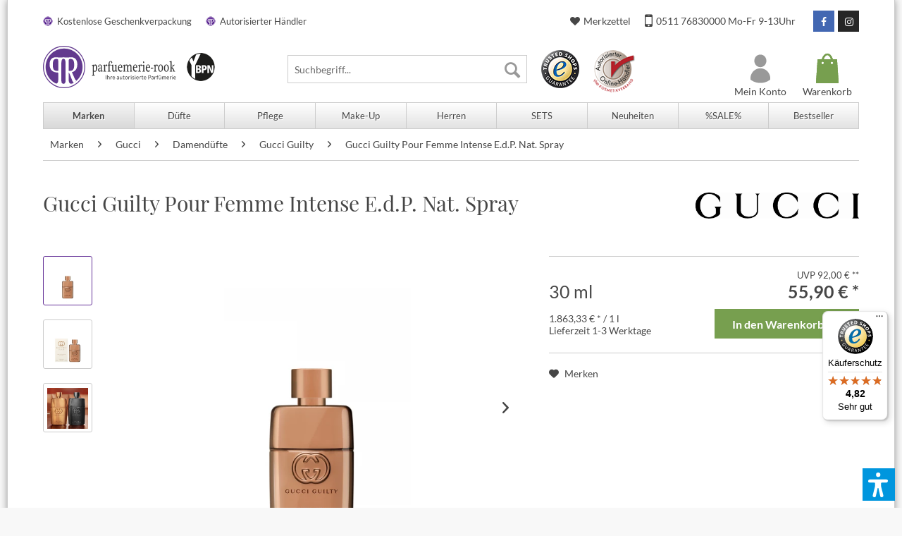

--- FILE ---
content_type: text/html; charset=UTF-8
request_url: https://www.parfuemerie-rook.de/gucci-guilty-pour-femme-intense-e.d.p.-nat.-spray
body_size: 24362
content:
<!DOCTYPE html>
<html class="no-js" lang="de" itemscope="itemscope" itemtype="http://schema.org/WebPage">
<head>
<script src="https://ccm.netzfokus.de/app/public/app.js?apiKey=a58dcc9114ae0d6e95ff4dc038505b9b9851cde977f7015a&amp;domain=6da56ee" referrerpolicy="origin"></script>
<meta charset="utf-8"><script>window.dataLayer = window.dataLayer || [];</script><script>window.dataLayer.push({"ecommerce":{"detail":{"actionField":{"list":"Gucci Guilty"},"products":[{"name":"Gucci Guilty Pour Femme Intense E.d.P. Nat. Spray","id":"883648","price":"55.9","brand":"Gucci","category":"Gucci Guilty","variant":"30 ml"}]},"currency":"EUR","value":"55.9","items":[{"item_id":"883648","item_name":"Gucci Guilty Pour Femme Intense E.d.P. Nat. Spray","discount":"36.1","index":"0","item_brand":"Gucci","item_category":"Gucci Guilty","price":"55.9","quantity":"1","item_variant":"30 ml"}]},"google_tag_params":{"ecomm_pagetype":"product","ecomm_prodid":"883648","ecomm_category":"Gucci Guilty","ecomm_catid":"2812","ecomm_totalvalue":"55.9","remarketing_price":"55.9"},"event":"view_item"});</script><!-- WbmTagManager -->
<script>
(function(w,d,s,l,i){w[l]=w[l]||[];w[l].push({'gtm.start':new Date().getTime(),event:'gtm.js'});var f=d.getElementsByTagName(s)[0],j=d.createElement(s),dl=l!='dataLayer'?'&l='+l:'';j.async=true;j.src='https://data.parfuemerie-rook.de/gtm.js?id='+i+dl+'';f.parentNode.insertBefore(j,f);})(window,document,'script','dataLayer','GTM-N69MZZ8');
</script>
<!-- End WbmTagManager -->
<meta name="author" content="" />
<meta name="robots" content="index,follow" />
<meta name="revisit-after" content="15 days" />
<meta name="keywords" content="Gucci, Guilty, Femme, pour, Duft, Eau, Parfum, Ylang, BENZYL, de, kraftvolle, holzige, Patschuli, Effekt, Vetiver, verwöhnende, Vanille, lang, trifft, dunklen" />
<meta name="description" content="
Gucci Guilty Pour Femme Intense E.d.P. Nat. Spray ✔ Versandkostenfrei ab 25 € ✔ Gratis Geschenkverpackung ➤ Jetzt bestellen bei Parfümerie Rook
" />
<meta property="og:site_name" content="Parfümerie Rook" />
<meta property="og:title" content="Gucci Guilty Pour Femme Intense E.d.P. Nat. Spray" />
<meta property="og:description" content="   Gucci Guilty Pour Femme Intense E.d.P. Nat. Spray
Das #ForeverGuilty Universum verfolgt mit dem intensiven Gucci Guilty Eau de Parfum weiterhin eine Vorstellung von befreiter Leidenschaft. Der Duft ist eine Neuinterpretation des..." />
<meta property="og:type" content="product" />
<meta property="og:url" content="https://www.parfuemerie-rook.de/gucci-guilty-pour-femme-intense-e.d.p.-nat.-spray" />
<meta property="og:image" content="https://www.parfuemerie-rook.de/media/image/73/a1/a9/3616301794653_Gucci_Guilty-PF-EDP-Int_IN.jpg" />
<meta name="twitter:card" content="product" />
<meta name="twitter:site" content="Parfümerie Rook" />
<meta name="twitter:title" content="Gucci Guilty Pour Femme Intense E.d.P. Nat. Spray" />
<meta name="twitter:description" content="   Gucci Guilty Pour Femme Intense E.d.P. Nat. Spray
Das #ForeverGuilty Universum verfolgt mit dem intensiven Gucci Guilty Eau de Parfum weiterhin eine Vorstellung von befreiter Leidenschaft. Der Duft ist eine Neuinterpretation des..." />
<meta name="twitter:image" content="https://www.parfuemerie-rook.de/media/image/73/a1/a9/3616301794653_Gucci_Guilty-PF-EDP-Int_IN.jpg" />
<meta property="product:brand" content="Gucci" />
<meta property="product:price" content="55,90" />
<meta property="product:product_link" content="https://www.parfuemerie-rook.de/gucci-guilty-pour-femme-intense-e.d.p.-nat.-spray" />
<meta itemprop="copyrightHolder" content="Parfümerie Rook" />
<meta itemprop="copyrightYear" content="2014" />
<meta itemprop="isFamilyFriendly" content="True" />
<meta itemprop="image" content="/" />
<meta name="viewport" content="width=device-width, initial-scale=1.0">
<meta name="mobile-web-app-capable" content="yes">
<meta name="apple-mobile-web-app-title" content="Parfümerie Rook">
<meta name="apple-mobile-web-app-capable" content="yes">
<meta name="apple-mobile-web-app-status-bar-style" content="default">
<script type="application/ld+json">
{
"@context": "https://schema.org",
"@type": "WebSite",
"url": "https://www.parfuemerie-rook.de/",
"potentialAction": {
"@type": "SearchAction",
"target": "https://www.parfuemerie-rook.de/search?sSearch=={search_term_string}",
"query-input": "required name=search_term_string"
}
}
</script>
<link rel="apple-touch-icon-precomposed" href="https://www.parfuemerie-rook.de/media/image/51/6b/db/pp-logo-180x180.png">
<link rel="shortcut icon" href="https://www.parfuemerie-rook.de/media/unknown/d9/0c/f4/favicon.ico">
<meta name="msapplication-navbutton-color" content="#663399" />
<meta name="application-name" content="Parfümerie Rook" />
<meta name="msapplication-starturl" content="https://www.parfuemerie-rook.de/" />
<meta name="msapplication-window" content="width=1024;height=768" />
<meta name="msapplication-TileImage" content="https://www.parfuemerie-rook.de/media/image/2c/29/f4/pp-logo-150x150.png">
<meta name="msapplication-TileColor" content="#663399">
<meta name="theme-color" content="#663399" />
<link rel="canonical" href="https://www.parfuemerie-rook.de/gucci-guilty-pour-femme-intense-e.d.p.-nat.-spray" />
<title itemprop="name">Gucci Guilty Pour Femme Intense E.d.P. Nat. Spray | Parfümerie Rook
</title>
<link href="/web/cache/1766714554_400774b81d4f559383f100b37240e7cb.css" media="all" rel="stylesheet" type="text/css" />
<script>var dv_accessibility_options = {"language":"de","filters":{"height":"","displayBlock":".cart--amount,.cart--display,.cart--quantity","lineHeight":".account--display,.filter-panel--title,.navigation--signin-btn,.cart--amount,.cookie-permission--decline-button,.cookie-permission--configure-button,.cart--display","wrapInput":".main-search--form"},"enabledModules":{"keyboardNav":"1","contrast":"1","highlightLinks":"1","biggerText":"1","textSpacing":"1","legibleFonts":"1","bigCursor":"1","readingGuide":"1","tooltips":"1","pauseAnimations":"1"},"enableResetButton":"1","enablePageStructureButton":"1","enablePositionButton":"1","moduleKeyboardNav":{"frameColor":"#ff0000"},"moduleContrast":{"useInverseColors":"1","useDarkContrast":"1","useLightContrast":"1","useDesaturate":"1"},"moduleHighlightLinks":{"color":"#ffff00","background":"#00d1113a","highlightColor":"#000000"},"moduleBiggerText":{"factor":"5"},"moduleTextSpacing":{"factor":"2"},"moduleLegibleFonts":["dvaccess-legible-fonts","dvaccess-legible-fonts-1"],"moduleBigCursor":{"imageURL":"[data-uri]"},"moduleReadingGuide":{"color":"#ff0000","background":"#000000","readingGuideColor":"#ff0000"},"snippets":{"en":{"app.toggle.label":"Toggle Accessibility Tool","menu.title":"Accessibility support tools","menu.button.move":"Move icon","menu.button.page-structure":"Page Structure","menu.button.reset":"Reset","menu.header.headers":"Headers","menu.header.landmarks":"Landmarks","menu.header.links":"Links","menu.position.left-top":"left top","menu.position.left-center":"left center","menu.position.left-bottom":"left bottom","menu.position.right-top":"right top","menu.position.right-center":"right center","menu.position.right-bottom":"right bottom","menu.position.center-top":"center top","menu.position.center-bottom":"center bottom","module.button.bigger-text":"Bigger Text","module.button.bigger-text.0":"Bigger Text","module.button.bigger-text.1":"Bigger Text","module.button.bigger-text.2":"Bigger Text","module.button.bigger-text.3":"Bigger Text","module.button.cursor":"Cursor","module.button.cursor.0":"Big Cursor","module.button.contrast":"Contrast +","module.button.contrast.0":"Invert Colors","module.button.contrast.1":"Dark Contrast","module.button.contrast.2":"Light Contrast","module.button.contrast.3":"Desaturate","module.button.highlight-links":"Highlight Links","module.button.keyboard-nav":"Navigation by tab-key","module.button.legible-fonts":"Font","module.button.legible-fonts.0":"Legible font","module.button.legible-fonts.1":"Dyslexia friendly","module.button.pause-animations":"Pause Animations","module.button.pause-animations.0":"Play Animations","module.button.reading-guide":"Reading-Guide","module.button.text-spacing":"Text Spacing","module.button.text-spacing.0":"Light Spacing","module.button.text-spacing.1":"Moderate Spacing","module.button.text-spacing.2":"Heavy Spacing","module.button.tooltips":"Additional description"},"de":{"app.toggle.label":"Accessibility Tool ausklappen","menu.title":"Barrierefrei Hilfswerkzeuge","menu.button.move":"Icon verschieben","menu.button.page-structure":"Seiten-Struktur","menu.button.reset":"Zur\u00fccksetzen","menu.header.headers":"\u00dcberschriften","menu.header.landmarks":"Landmarks","menu.header.links":"Links","menu.position.left-top":"links oben","menu.position.left-center":"links zentriert","menu.position.left-bottom":"links unten","menu.position.right-top":"rechts oben","menu.position.right-center":"rechts mitte","menu.position.right-bottom":"rechts unten","menu.position.center-top":"mitte oben","menu.position.center-bottom":"mitte unten","module.button.bigger-text":"Gr\u00f6\u00dferer Text","module.button.bigger-text.0":"Gr\u00f6\u00dferer Text","module.button.bigger-text.1":"Gr\u00f6\u00dferer Text","module.button.bigger-text.2":"Gr\u00f6\u00dferer Text","module.button.bigger-text.3":"Gr\u00f6\u00dferer Text","module.button.cursor":"Mauszeiger","module.button.cursor.0":"Gro\u00dfer Mauszeiger","module.button.contrast":"Kontrast +","module.button.contrast.0":"Invertierte Farben","module.button.contrast.1":"Dunkler Kontrast","module.button.contrast.2":"Heller Kontrast","module.button.contrast.3":"Schwarz-Wei\u00df","module.button.highlight-links":"Links hervorheben","module.button.keyboard-nav":"Navigation per Tab-Taste","module.button.legible-fonts":"Schriftart","module.button.legible-fonts.0":"Lesbare Schriftart","module.button.legible-fonts.1":"Legasthenie freundlich","module.button.pause-animations":"Animationen pausieren","module.button.pause-animations.0":"Animationen abspielen","module.button.reading-guide":"Lese-F\u00fchrung","module.button.text-spacing":"Zeichen-Abstand","module.button.text-spacing.0":"Kleiner Abstand","module.button.text-spacing.1":"Moderater Abstand","module.button.text-spacing.2":"Gro\u00dfer Abstand","module.button.tooltips":"Zus\u00e4tzliche Beschreibung"}}};</script>
<link href="/custom/plugins/VerignDvAccessibility/Resources/public/css/dvaccess.min.css" media="all" rel="stylesheet" type="text/css" />
<link href="/custom/plugins/VerignDvAccessibility/Resources/public/css/shopwareaccess.css" media="all" rel="stylesheet" type="text/css" />
</head>
<body class="is--ctl-detail is--act-index " ><!-- WbmTagManager (noscript) -->
<noscript><iframe src="https://data.parfuemerie-rook.de/ns.html?id=GTM-N69MZZ8" height="0" width="0" style="display:none;visibility:hidden"></iframe></noscript>
<!-- End WbmTagManager (noscript) -->
<div data-paypalUnifiedMetaDataContainer="true" data-paypalUnifiedRestoreOrderNumberUrl="https://www.parfuemerie-rook.de/widgets/PaypalUnifiedOrderNumber/restoreOrderNumber" class="is--hidden">
</div>
<div class="page-wrap">
<noscript class="noscript-main">
<div class="alert is--warning">
<div class="alert--icon">
<i class="icon--element icon--warning"></i>
</div>
<div class="alert--content">
Um Parf&#xFC;merie&#x20;Rook in vollem Umfang nutzen zu k&ouml;nnen, empfehlen wir Ihnen Javascript in Ihrem Browser zu aktiveren.
</div>
</div>
</noscript>
<header class="header-main">
<div class="header-top">
<div class="container">
<ul class="header-top-advantages clearfix">
<li>Kostenlose Geschenkverpackung</li>
<li>Autorisierter Händler</li>
</ul>
<div class="header-top-menu clearfix">
<a class="btn btn-social btn-instagram" href="https://www.instagram.com/parfuemerie/" target="_blank" title="Parfümerie Rook bei Instagram" rel="nofollow noopener">
<i class="fa fa-instagram"></i>
</a>
<a class="btn btn-social btn-facebook" href="https://www.facebook.com/Parfuemerie.Rook/" target="_blank" title="Parfümerie Rook bei Facebook" rel="nofollow noopener">
<i class="fa fa-facebook"></i>
</a>
<a class="header-phone" href="tel:+4951176830000" title="Telefon Kundenservice">
<i class="fa fa-mobile"></i>
0511 76830000 Mo-Fr 9-13Uhr
</a>
<a class="header-notepad" href="https://www.parfuemerie-rook.de/note" title="Merkzettel">
<i class="fa fa-heart"></i>
Merkzettel
</a>
</div>
</div>
</div>
<div class="container header--navigation">
<div class="logo-main block-group" role="banner">
<div class="logo--shop block">
<a class="logo--link" href="https://www.parfuemerie-rook.de/" title="Parfümerie Rook - zur Startseite wechseln">
<img src="https://www.parfuemerie-rook.de/media/vector/5d/60/ec/rook.svg" alt="Parfümerie Rook - zur Startseite wechseln" />
</a>
<a class="logo--link-ybpn" href="https://www.parfuemerie-rook.de/your-beauty-professional-network" title="Your Beauty Professional Network">
<img src="/themes/Frontend/NFGTheme/frontend/_public/src/img/multi/badge-ybpn.png" alt="Your Beauty Professional Network" />
</a>
</div>
</div>
<nav class="shop--navigation block-group">
<ul class="navigation--list block-group" role="menubar">
<li class="navigation--entry entry--menu-left" role="menuitem">
<a class="entry--link entry--trigger btn is--icon-left" href="#offcanvas--left" data-offcanvas="true" data-offCanvasSelector=".sidebar-main" aria-label="Menü">
<i class="icon--menu"></i> Menü
</a>
</li>
<li class="navigation--entry entry--search" role="menuitem" data-search="true" aria-haspopup="true" data-minLength="3">
<a class="btn entry--link entry--trigger" href="#show-hide--search" title="Suche anzeigen / schließen" aria-label="Suche anzeigen / schließen">
<i class="icon--search"></i>
<span class="search--display">Suchen</span>
</a>
<form action="/search" method="get" class="main-search--form">
<input type="search" name="sSearch" aria-label="Suchbegriff..." class="main-search--field" autocomplete="off" autocapitalize="off" placeholder="Suchbegriff..." maxlength="30" />
<button type="submit" class="main-search--button" aria-label="Suchen">
<i class="icon--search"></i>
<span class="main-search--text">Suchen</span>
</button>
<div class="form--ajax-loader">&nbsp;</div>
</form>
<div class="main-search--results"></div>
</li>
<li class="navigation--entry entry--trustedshops">
<a href="https://www.trustedshops.de/bewertung/info_XF975B8141486C1131E818E5807706064.html?utm_source=shop&utm_medium=link&utm_content=trustcard&utm_campaign=trustbadge" target="_blank" title="Trusted Shops Bewertungen" rel="nofollow noopener">
<span class="sprite sprite-trustedshops"></span>
</a>
</li>
<li class="navigation--entry entry--aoh">
<a href="https://www.parfuemerie-rook.de/autorisierter-online-haendler" title="Autorisierter Online-Händler Kosmetikverband">
<span class="sprite sprite-aoh"></span>
</a>
</li>
    <li class="navigation--entry entry--cart" role="menuitem">
        <a class="cart--link" href="https://www.parfuemerie-rook.de/checkout/cart" title="Warenkorb">
            <span class="badge is--primary is--minimal cart--quantity is--hidden">0</span>
            <span class="sprite sprite-cart"></span>
            <span class="cart--display">
                                    Warenkorb
                            </span>
        </a>
        <div class="ajax-loader">&nbsp;</div>
    </li>



    <li class="navigation--entry entry--account" role="menuitem">
		
            <a class="account--link" href="https://www.parfuemerie-rook.de/account" title="Mein Konto">
                <span class="sprite sprite-account"></span>
                <span class="account--display">Mein Konto</span>
            </a>
		
    </li>


</ul>
</nav>
<div class="container--ajax-cart" data-collapse-cart="true"></div>
</div>
</header>
<nav class="navigation-main">
<div class="container" data-menu-scroller="true" data-listSelector=".navigation--list.container" data-viewPortSelector=".navigation--list-wrapper">
<div class="navigation--list-wrapper">
<ul class="navigation--list container" role="menubar" itemscope="itemscope" itemtype="http://schema.org/SiteNavigationElement">
<li class="navigation--entry is--active" role="menuitem"><a class="navigation--link is--active" href="https://www.parfuemerie-rook.de/marken/" title="Marken" aria-label="Marken" itemprop="url"><span itemprop="name">Marken</span></a></li><li class="navigation--entry" role="menuitem"><a class="navigation--link" href="https://www.parfuemerie-rook.de/duefte/" title="Düfte" aria-label="Düfte" itemprop="url"><span itemprop="name">Düfte</span></a></li><li class="navigation--entry" role="menuitem"><a class="navigation--link" href="https://www.parfuemerie-rook.de/pflege/" title="Pflege" aria-label="Pflege" itemprop="url"><span itemprop="name">Pflege</span></a></li><li class="navigation--entry" role="menuitem"><a class="navigation--link" href="https://www.parfuemerie-rook.de/make-up/" title="Make-Up" aria-label="Make-Up" itemprop="url"><span itemprop="name">Make-Up</span></a></li><li class="navigation--entry" role="menuitem"><a class="navigation--link" href="https://www.parfuemerie-rook.de/herren/" title="Herren" aria-label="Herren" itemprop="url"><span itemprop="name">Herren</span></a></li><li class="navigation--entry" role="menuitem"><a class="navigation--link" href="https://www.parfuemerie-rook.de/sets/" title="SETS" aria-label="SETS" itemprop="url"><span itemprop="name">SETS</span></a></li><li class="navigation--entry" role="menuitem"><a class="navigation--link" href="https://www.parfuemerie-rook.de/neuheiten/" title="Neuheiten" aria-label="Neuheiten" itemprop="url"><span itemprop="name">Neuheiten</span></a></li><li class="navigation--entry" role="menuitem"><a class="navigation--link" href="https://www.parfuemerie-rook.de/sale/" title="%SALE%" aria-label="%SALE%" itemprop="url"><span itemprop="name">%SALE%</span></a></li><li class="navigation--entry" role="menuitem"><a class="navigation--link" href="https://www.parfuemerie-rook.de/bestseller/" title="Bestseller" aria-label="Bestseller" itemprop="url"><span itemprop="name">Bestseller</span></a></li>            </ul>
</div>
<div class="advanced-menu" data-advanced-menu="true" data-hoverDelay="250">
<div class="menu--container">
<div class="content--wrapper has--content">
<ul class="menu--list menu--level-0 columns--4" style="width: 100%;">
<li class="menu--list-item item--level-0" style="width: 100%">
<a href="https://www.parfuemerie-rook.de/marken/aigner/" class="menu--list-item-link" title="Aigner">Aigner</a>
<ul class="menu--list menu--level-1 columns--4">
<li class="menu--list-item item--level-1">
<a href="https://www.parfuemerie-rook.de/marken/aigner/damenduefte/" class="menu--list-item-link" title="Damendüfte">Damendüfte</a>
</li>
<li class="menu--list-item item--level-1">
<a href="https://www.parfuemerie-rook.de/marken/aigner/herrenduefte/" class="menu--list-item-link" title="Herrendüfte">Herrendüfte</a>
</li>
</ul>
</li>
<li class="menu--list-item item--level-0" style="width: 100%">
<a href="https://www.parfuemerie-rook.de/marken/azzaro/" class="menu--list-item-link" title="Azzaro">Azzaro</a>
<ul class="menu--list menu--level-1 columns--4">
<li class="menu--list-item item--level-1">
<a href="https://www.parfuemerie-rook.de/marken/azzaro/#alle-artikel" class="menu--list-item-link" title="ALLE PRODUKTE">ALLE PRODUKTE</a>
</li>
<li class="menu--list-item item--level-1">
<a href="https://www.parfuemerie-rook.de/marken/azzaro/herrenduefte/" class="menu--list-item-link" title="HERRENDÜFTE">HERRENDÜFTE</a>
</li>
<li class="menu--list-item item--level-1">
<a href="https://www.parfuemerie-rook.de/marken/azzaro/mehr-ueber-azzaro/" class="menu--list-item-link" title="MEHR ÜBER AZZARO">MEHR ÜBER AZZARO</a>
</li>
<li class="menu--list-item item--level-1">
<a href="https://www.parfuemerie-rook.de/marken/azzaro/damendueft/" class="menu--list-item-link" title="Damendüft">Damendüft</a>
</li>
</ul>
</li>
<li class="menu--list-item item--level-0" style="width: 100%">
<a href="https://www.parfuemerie-rook.de/marken/baldessarini/" class="menu--list-item-link" title="Baldessarini">Baldessarini</a>
<ul class="menu--list menu--level-1 columns--4">
<li class="menu--list-item item--level-1">
<a href="https://www.parfuemerie-rook.de/marken/baldessarini/herrenduefte/" class="menu--list-item-link" title="Herrendüfte">Herrendüfte</a>
</li>
</ul>
</li>
<li class="menu--list-item item--level-0" style="width: 100%">
<a href="https://www.parfuemerie-rook.de/marken/bottega-veneta/" class="menu--list-item-link" title="Bottega Veneta">Bottega Veneta</a>
<ul class="menu--list menu--level-1 columns--4">
<li class="menu--list-item item--level-1">
<a href="https://www.parfuemerie-rook.de/marken/bottega-veneta/damenduefte/" class="menu--list-item-link" title="Damendüfte">Damendüfte</a>
</li>
<li class="menu--list-item item--level-1">
<a href="https://www.parfuemerie-rook.de/marken/bottega-veneta/herrenduefte/" class="menu--list-item-link" title="Herrendüfte">Herrendüfte</a>
</li>
<li class="menu--list-item item--level-1">
<a href="https://www.parfuemerie-rook.de/marken/bottega-veneta/koerperpflege/" class="menu--list-item-link" title="Körperpflege">Körperpflege</a>
</li>
<li class="menu--list-item item--level-1">
<a href="https://www.parfuemerie-rook.de/marken/bottega-veneta/gesichtspflege/" class="menu--list-item-link" title="Gesichtspflege">Gesichtspflege</a>
</li>
</ul>
</li>
<li class="menu--list-item item--level-0" style="width: 100%">
<a href="https://www.parfuemerie-rook.de/marken/biotherm-homme/" class="menu--list-item-link" title="Biotherm Homme">Biotherm Homme</a>
<ul class="menu--list menu--level-1 columns--4">
<li class="menu--list-item item--level-1">
<a href="https://www.parfuemerie-rook.de/marken/biotherm-homme/reinigung/" class="menu--list-item-link" title="Reinigung">Reinigung</a>
</li>
<li class="menu--list-item item--level-1">
<a href="https://www.parfuemerie-rook.de/marken/biotherm-homme/rasur/" class="menu--list-item-link" title="Rasur">Rasur</a>
</li>
<li class="menu--list-item item--level-1">
<a href="https://www.parfuemerie-rook.de/marken/biotherm-homme/gesichtspflege/" class="menu--list-item-link" title="Gesichtspflege">Gesichtspflege</a>
</li>
<li class="menu--list-item item--level-1">
<a href="https://www.parfuemerie-rook.de/marken/biotherm-homme/pflegeserien/" class="menu--list-item-link" title="Pflegeserien">Pflegeserien</a>
</li>
<li class="menu--list-item item--level-1">
<a href="https://www.parfuemerie-rook.de/marken/biotherm-homme/koerperpflege/" class="menu--list-item-link" title="Körperpflege">Körperpflege</a>
</li>
<li class="menu--list-item item--level-1">
<a href="https://www.parfuemerie-rook.de/marken/biotherm/" class="menu--list-item-link" title="Zum Biotherm Shop">Zum Biotherm Shop</a>
</li>
</ul>
</li>
<li class="menu--list-item item--level-0" style="width: 100%">
<a href="https://www.parfuemerie-rook.de/marken/carolina-herrera/" class="menu--list-item-link" title="Carolina Herrera">Carolina Herrera</a>
<ul class="menu--list menu--level-1 columns--4">
<li class="menu--list-item item--level-1">
<a href="https://www.parfuemerie-rook.de/marken/carolina-herrera/damen/" class="menu--list-item-link" title="Damen ">Damen </a>
</li>
<li class="menu--list-item item--level-1">
<a href="https://www.parfuemerie-rook.de/marken/carolina-herrera/herren/" class="menu--list-item-link" title="Herren">Herren</a>
</li>
</ul>
</li>
<li class="menu--list-item item--level-0" style="width: 100%">
<a href="https://www.parfuemerie-rook.de/marken/clinique/" class="menu--list-item-link" title="Clinique">Clinique</a>
<ul class="menu--list menu--level-1 columns--4">
<li class="menu--list-item item--level-1">
<a href="https://www.parfuemerie-rook.de/marken/clinique/ueber-clinique/" class="menu--list-item-link" title="Über Clinique">Über Clinique</a>
</li>
<li class="menu--list-item item--level-1">
<a href="https://www.parfuemerie-rook.de/marken/clinique/clinique-id/" class="menu--list-item-link" title="Clinique ID">Clinique ID</a>
</li>
<li class="menu--list-item item--level-1">
<a href="https://www.parfuemerie-rook.de/marken/clinique/3-phasen-systempflege/" class="menu--list-item-link" title="3-Phasen Systempflege">3-Phasen Systempflege</a>
</li>
<li class="menu--list-item item--level-1">
<a href="https://www.parfuemerie-rook.de/marken/clinique/sets-geschenke/" class="menu--list-item-link" title="Sets &amp; Geschenke">Sets & Geschenke</a>
</li>
<li class="menu--list-item item--level-1">
<a href="https://www.parfuemerie-rook.de/marken/clinique/pflege/" class="menu--list-item-link" title="Pflege">Pflege</a>
</li>
<li class="menu--list-item item--level-1">
<a href="https://www.parfuemerie-rook.de/marken/clinique/make-up/" class="menu--list-item-link" title="Make-up">Make-up</a>
</li>
<li class="menu--list-item item--level-1">
<a href="https://www.parfuemerie-rook.de/marken/clinique/duft/" class="menu--list-item-link" title="Duft">Duft</a>
</li>
<li class="menu--list-item item--level-1">
<a href="https://www.parfuemerie-rook.de/marken/clinique/koerper-und-sonnenpflege/" class="menu--list-item-link" title="Körper- und Sonnenpflege">Körper- und Sonnenpflege</a>
</li>
<li class="menu--list-item item--level-1">
<a href="https://www.parfuemerie-rook.de/marken/clinique/herrenpflege/" class="menu--list-item-link" title="Herrenpflege">Herrenpflege</a>
</li>
</ul>
</li>
<li class="menu--list-item item--level-0" style="width: 100%">
<a href="https://www.parfuemerie-rook.de/marken/declare/" class="menu--list-item-link" title="Declaré">Declaré</a>
<ul class="menu--list menu--level-1 columns--4">
<li class="menu--list-item item--level-1">
<a href="https://www.parfuemerie-rook.de/marken/declare/olu-olu-caviar/" class="menu--list-item-link" title="&#039;Olu&#039;Olu Caviar">'Olu'Olu Caviar</a>
</li>
<li class="menu--list-item item--level-1">
<a href="https://www.parfuemerie-rook.de/marken/declare/agecontrol/" class="menu--list-item-link" title="agecontrol">agecontrol</a>
</li>
<li class="menu--list-item item--level-1">
<a href="https://www.parfuemerie-rook.de/marken/declare/allergybalance/" class="menu--list-item-link" title="allergybalance">allergybalance</a>
</li>
<li class="menu--list-item item--level-1">
<a href="https://www.parfuemerie-rook.de/marken/declare/bodycare/" class="menu--list-item-link" title="bodycare">bodycare</a>
</li>
<li class="menu--list-item item--level-1">
<a href="https://www.parfuemerie-rook.de/marken/declare/caviarperfection/" class="menu--list-item-link" title="caviarperfection">caviarperfection</a>
</li>
<li class="menu--list-item item--level-1">
<a href="https://www.parfuemerie-rook.de/marken/declare/eyecontour/" class="menu--list-item-link" title="eyecontour">eyecontour</a>
</li>
<li class="menu--list-item item--level-1">
<a href="https://www.parfuemerie-rook.de/marken/declare/hydrobalance/" class="menu--list-item-link" title="hydrobalance">hydrobalance</a>
</li>
<li class="menu--list-item item--level-1">
<a href="https://www.parfuemerie-rook.de/marken/declare/men/" class="menu--list-item-link" title="men">men</a>
</li>
<li class="menu--list-item item--level-1">
<a href="https://www.parfuemerie-rook.de/marken/declare/proyouthing/" class="menu--list-item-link" title="proyouthing">proyouthing</a>
</li>
<li class="menu--list-item item--level-1">
<a href="https://www.parfuemerie-rook.de/marken/declare/probiotic-skin-solution/" class="menu--list-item-link" title="probiotic skin solution">probiotic skin solution</a>
</li>
<li class="menu--list-item item--level-1">
<a href="https://www.parfuemerie-rook.de/marken/declare/purebalance/" class="menu--list-item-link" title="purebalance">purebalance</a>
</li>
<li class="menu--list-item item--level-1">
<a href="https://www.parfuemerie-rook.de/marken/declare/softcleansing/" class="menu--list-item-link" title="softcleansing ">softcleansing </a>
</li>
<li class="menu--list-item item--level-1">
<a href="https://www.parfuemerie-rook.de/marken/declare/sun/" class="menu--list-item-link" title="sun">sun</a>
</li>
<li class="menu--list-item item--level-1">
<a href="https://www.parfuemerie-rook.de/marken/declare/specialcare/" class="menu--list-item-link" title="specialcare">specialcare</a>
</li>
<li class="menu--list-item item--level-1">
<a href="https://www.parfuemerie-rook.de/marken/declare/stressbalance/" class="menu--list-item-link" title="stressbalance">stressbalance</a>
</li>
<li class="menu--list-item item--level-1">
<a href="https://www.parfuemerie-rook.de/marken/declare/vitalbalance/" class="menu--list-item-link" title="vitalbalance">vitalbalance</a>
</li>
</ul>
</li>
<li class="menu--list-item item--level-0" style="width: 100%">
<a href="https://www.parfuemerie-rook.de/marken/dolce-gabbana/" class="menu--list-item-link" title="Dolce &amp; Gabbana">Dolce & Gabbana</a>
<ul class="menu--list menu--level-1 columns--4">
<li class="menu--list-item item--level-1">
<a href="https://www.parfuemerie-rook.de/marken/dolce-gabbana/damenduefte/" class="menu--list-item-link" title="Damendüfte">Damendüfte</a>
</li>
<li class="menu--list-item item--level-1">
<a href="https://www.parfuemerie-rook.de/marken/dolce-gabbana/herrenduefte/" class="menu--list-item-link" title="Herrendüfte">Herrendüfte</a>
</li>
</ul>
</li>
<li class="menu--list-item item--level-0" style="width: 100%">
<a href="https://www.parfuemerie-rook.de/marken/dsquared2/" class="menu--list-item-link" title="Dsquared²">Dsquared²</a>
<ul class="menu--list menu--level-1 columns--4">
<li class="menu--list-item item--level-1">
<a href="https://www.parfuemerie-rook.de/marken/dsquared2/herrenduefte/" class="menu--list-item-link" title="Herrendüfte">Herrendüfte</a>
</li>
<li class="menu--list-item item--level-1">
<a href="https://www.parfuemerie-rook.de/marken/dsquared2/damenduefte/" class="menu--list-item-link" title="Damendüfte">Damendüfte</a>
</li>
</ul>
</li>
<li class="menu--list-item item--level-0" style="width: 100%">
<a href="https://www.parfuemerie-rook.de/marken/erborian/" class="menu--list-item-link" title="Erborian">Erborian</a>
<ul class="menu--list menu--level-1 columns--4">
<li class="menu--list-item item--level-1">
<a href="https://www.parfuemerie-rook.de/marken/erborian/reinigung/" class="menu--list-item-link" title="Reinigung ">Reinigung </a>
</li>
<li class="menu--list-item item--level-1">
<a href="https://www.parfuemerie-rook.de/marken/erborian/pflege/" class="menu--list-item-link" title="Pflege ">Pflege </a>
</li>
<li class="menu--list-item item--level-1">
<a href="https://www.parfuemerie-rook.de/marken/erborian/make-up/" class="menu--list-item-link" title="Make-Up">Make-Up</a>
</li>
</ul>
</li>
<li class="menu--list-item item--level-0" style="width: 100%">
<a href="https://www.parfuemerie-rook.de/marken/escada/" class="menu--list-item-link" title="Escada">Escada</a>
<ul class="menu--list menu--level-1 columns--4">
<li class="menu--list-item item--level-1">
<a href="https://www.parfuemerie-rook.de/marken/escada/damenduefte/" class="menu--list-item-link" title="Damendüfte">Damendüfte</a>
</li>
</ul>
</li>
<li class="menu--list-item item--level-0" style="width: 100%">
<a href="https://www.parfuemerie-rook.de/marken/gainsboro/" class="menu--list-item-link" title="Gainsboro">Gainsboro</a>
<ul class="menu--list menu--level-1 columns--4">
<li class="menu--list-item item--level-1">
<a href="https://www.parfuemerie-rook.de/marken/gainsboro/herrenduefte/" class="menu--list-item-link" title="Herrendüfte">Herrendüfte</a>
</li>
</ul>
</li>
<li class="menu--list-item item--level-0" style="width: 100%">
<a href="https://www.parfuemerie-rook.de/marken/gant/" class="menu--list-item-link" title="GANT">GANT</a>
<ul class="menu--list menu--level-1 columns--4">
<li class="menu--list-item item--level-1">
<a href="https://www.parfuemerie-rook.de/marken/gant/herrenduefte/" class="menu--list-item-link" title="Herrendüfte">Herrendüfte</a>
</li>
</ul>
</li>
<li class="menu--list-item item--level-0" style="width: 100%">
<a href="https://www.parfuemerie-rook.de/marken/gucci/" class="menu--list-item-link" title="Gucci">Gucci</a>
<ul class="menu--list menu--level-1 columns--4">
<li class="menu--list-item item--level-1">
<a href="https://www.parfuemerie-rook.de/marken/gucci/damenduefte/" class="menu--list-item-link" title="Damendüfte">Damendüfte</a>
</li>
<li class="menu--list-item item--level-1">
<a href="https://www.parfuemerie-rook.de/marken/gucci/herrenduefte/" class="menu--list-item-link" title="Herrendüfte">Herrendüfte</a>
</li>
</ul>
</li>
<li class="menu--list-item item--level-0" style="width: 100%">
<a href="https://www.parfuemerie-rook.de/marken/hair-doctor/" class="menu--list-item-link" title="Hair Doctor">Hair Doctor</a>
<ul class="menu--list menu--level-1 columns--4">
<li class="menu--list-item item--level-1">
<a href="https://www.parfuemerie-rook.de/marken/hair-doctor/haarpflege/" class="menu--list-item-link" title="Haarpflege">Haarpflege</a>
</li>
</ul>
</li>
<li class="menu--list-item item--level-0" style="width: 100%">
<a href="https://www.parfuemerie-rook.de/marken/hildegard-braukmann/" class="menu--list-item-link" title="Hildegard Braukmann">Hildegard Braukmann</a>
<ul class="menu--list menu--level-1 columns--4">
<li class="menu--list-item item--level-1">
<a href="https://www.parfuemerie-rook.de/marken/hildegard-braukmann/essentials/" class="menu--list-item-link" title="Essentials">Essentials</a>
</li>
<li class="menu--list-item item--level-1">
<a href="https://www.parfuemerie-rook.de/marken/hildegard-braukmann/solution/" class="menu--list-item-link" title="Solution">Solution</a>
</li>
<li class="menu--list-item item--level-1">
<a href="https://www.parfuemerie-rook.de/marken/hildegard-braukmann/exquisit/" class="menu--list-item-link" title="Exquisit">Exquisit</a>
</li>
<li class="menu--list-item item--level-1">
<a href="https://www.parfuemerie-rook.de/marken/hildegard-braukmann/jeunesse/" class="menu--list-item-link" title="Jeunesse">Jeunesse</a>
</li>
<li class="menu--list-item item--level-1">
<a href="https://www.parfuemerie-rook.de/marken/hildegard-braukmann/braukmann/" class="menu--list-item-link" title="Braukmann">Braukmann</a>
</li>
<li class="menu--list-item item--level-1">
<a href="https://www.parfuemerie-rook.de/marken/hildegard-braukmann/body-care/" class="menu--list-item-link" title="Body Care">Body Care</a>
</li>
<li class="menu--list-item item--level-1">
<a href="https://www.parfuemerie-rook.de/marken/hildegard-braukmann/mama-ich/" class="menu--list-item-link" title="Mama &amp; Ich">Mama & Ich</a>
</li>
<li class="menu--list-item item--level-1">
<a href="https://www.parfuemerie-rook.de/marken/hildegard-braukmann/sun-care/" class="menu--list-item-link" title="Sun &amp; Care">Sun & Care</a>
</li>
<li class="menu--list-item item--level-1">
<a href="https://www.parfuemerie-rook.de/marken/hildegard-braukmann/beauty-for-hands/" class="menu--list-item-link" title="Beauty for Hands">Beauty for Hands</a>
</li>
<li class="menu--list-item item--level-1">
<a href="https://www.parfuemerie-rook.de/marken/hildegard-braukmann/institute/" class="menu--list-item-link" title="Institute">Institute</a>
</li>
<li class="menu--list-item item--level-1">
<a href="https://www.parfuemerie-rook.de/marken/hildegard-braukmann/professional/" class="menu--list-item-link" title="Professional">Professional</a>
</li>
</ul>
</li>
<li class="menu--list-item item--level-0" style="width: 100%">
<a href="https://www.parfuemerie-rook.de/marken/hugo-boss/" class="menu--list-item-link" title="Hugo Boss">Hugo Boss</a>
<ul class="menu--list menu--level-1 columns--4">
<li class="menu--list-item item--level-1">
<a href="https://www.parfuemerie-rook.de/marken/hugo-boss/hugo-damenduefte/" class="menu--list-item-link" title="Hugo Damendüfte">Hugo Damendüfte</a>
</li>
<li class="menu--list-item item--level-1">
<a href="https://www.parfuemerie-rook.de/marken/hugo-boss/hugo-herrenduefte/" class="menu--list-item-link" title="Hugo Herrendüfte">Hugo Herrendüfte</a>
</li>
<li class="menu--list-item item--level-1">
<a href="https://www.parfuemerie-rook.de/marken/hugo-boss/boss-damenduefte/" class="menu--list-item-link" title="Boss Damendüfte">Boss Damendüfte</a>
</li>
<li class="menu--list-item item--level-1">
<a href="https://www.parfuemerie-rook.de/marken/hugo-boss/boss-herrenduefte/" class="menu--list-item-link" title="Boss Herrendüfte">Boss Herrendüfte</a>
</li>
<li class="menu--list-item item--level-1">
<a href="https://www.parfuemerie-rook.de/marken/hugo-boss/boss-orange-damenduefte/" class="menu--list-item-link" title="Boss Orange Damendüfte">Boss Orange Damendüfte</a>
</li>
<li class="menu--list-item item--level-1">
<a href="https://www.parfuemerie-rook.de/marken/hugo-boss/boss-orange-herrenduefte/" class="menu--list-item-link" title="Boss Orange Herrendüfte">Boss Orange Herrendüfte</a>
</li>
</ul>
</li>
<li class="menu--list-item item--level-0" style="width: 100%">
<a href="https://www.parfuemerie-rook.de/marken/jean-patou/" class="menu--list-item-link" title="Jean Patou">Jean Patou</a>
<ul class="menu--list menu--level-1 columns--4">
<li class="menu--list-item item--level-1">
<a href="https://www.parfuemerie-rook.de/marken/jean-patou/damenduefte/" class="menu--list-item-link" title="Damendüfte">Damendüfte</a>
</li>
</ul>
</li>
<li class="menu--list-item item--level-0" style="width: 100%">
<a href="https://www.parfuemerie-rook.de/marken/jimmy-choo/" class="menu--list-item-link" title="Jimmy Choo">Jimmy Choo</a>
<ul class="menu--list menu--level-1 columns--4">
<li class="menu--list-item item--level-1">
<a href="https://www.parfuemerie-rook.de/marken/jimmy-choo/damenduefte/" class="menu--list-item-link" title="Damendüfte">Damendüfte</a>
</li>
<li class="menu--list-item item--level-1">
<a href="https://www.parfuemerie-rook.de/marken/jimmy-choo/herrenduefte/" class="menu--list-item-link" title="Herrendüfte">Herrendüfte</a>
</li>
</ul>
</li>
<li class="menu--list-item item--level-0" style="width: 100%">
<a href="https://www.parfuemerie-rook.de/marken/john-varvatos/" class="menu--list-item-link" title="John Varvatos">John Varvatos</a>
<ul class="menu--list menu--level-1 columns--4">
<li class="menu--list-item item--level-1">
<a href="https://www.parfuemerie-rook.de/marken/john-varvatos/herrenduefte/" class="menu--list-item-link" title="Herrendüfte">Herrendüfte</a>
</li>
</ul>
</li>
<li class="menu--list-item item--level-0" style="width: 100%">
<a href="https://www.parfuemerie-rook.de/marken/laura-biagiotti/" class="menu--list-item-link" title="Laura Biagiotti">Laura Biagiotti</a>
<ul class="menu--list menu--level-1 columns--4">
<li class="menu--list-item item--level-1">
<a href="https://www.parfuemerie-rook.de/marken/laura-biagiotti/damenduefte/" class="menu--list-item-link" title="Damendüfte">Damendüfte</a>
</li>
<li class="menu--list-item item--level-1">
<a href="https://www.parfuemerie-rook.de/marken/laura-biagiotti/herrenduefte/" class="menu--list-item-link" title="Herrendüfte">Herrendüfte</a>
</li>
</ul>
</li>
<li class="menu--list-item item--level-0" style="width: 100%">
<a href="https://www.parfuemerie-rook.de/marken/mavala/" class="menu--list-item-link" title="Mavala">Mavala</a>
<ul class="menu--list menu--level-1 columns--4">
<li class="menu--list-item item--level-1">
<a href="https://www.parfuemerie-rook.de/marken/mavala/naegel/" class="menu--list-item-link" title="Nägel">Nägel</a>
</li>
</ul>
</li>
<li class="menu--list-item item--level-0" style="width: 100%">
<a href="https://www.parfuemerie-rook.de/marken/michael-kors/" class="menu--list-item-link" title="Michael Kors">Michael Kors</a>
<ul class="menu--list menu--level-1 columns--4">
<li class="menu--list-item item--level-1">
<a href="https://www.parfuemerie-rook.de/marken/michael-kors/damenduft/" class="menu--list-item-link" title="Damenduft">Damenduft</a>
</li>
<li class="menu--list-item item--level-1">
<a href="https://www.parfuemerie-rook.de/marken/michael-kors/herrenduft/" class="menu--list-item-link" title="Herrenduft">Herrenduft</a>
</li>
</ul>
</li>
<li class="menu--list-item item--level-0" style="width: 100%">
<a href="https://www.parfuemerie-rook.de/marken/montblanc/" class="menu--list-item-link" title="Montblanc">Montblanc</a>
<ul class="menu--list menu--level-1 columns--4">
<li class="menu--list-item item--level-1">
<a href="https://www.parfuemerie-rook.de/marken/montblanc/herrenduefte/" class="menu--list-item-link" title="Herrendüfte">Herrendüfte</a>
</li>
</ul>
</li>
<li class="menu--list-item item--level-0" style="width: 100%">
<a href="https://www.parfuemerie-rook.de/marken/niyok/" class="menu--list-item-link" title="Niyok">Niyok</a>
<ul class="menu--list menu--level-1 columns--4">
<li class="menu--list-item item--level-1">
<a href="https://www.parfuemerie-rook.de/marken/niyok/zahn-und-mundpflege/" class="menu--list-item-link" title="Zahn- und Mundpflege">Zahn- und Mundpflege</a>
</li>
</ul>
</li>
<li class="menu--list-item item--level-0" style="width: 100%">
<a href="https://www.parfuemerie-rook.de/marken/oscar-de-la-renta/" class="menu--list-item-link" title="Oscar de la Renta">Oscar de la Renta</a>
<ul class="menu--list menu--level-1 columns--4">
<li class="menu--list-item item--level-1">
<a href="https://www.parfuemerie-rook.de/marken/oscar-de-la-renta/damenduefte/" class="menu--list-item-link" title="Damendüfte">Damendüfte</a>
</li>
</ul>
</li>
<li class="menu--list-item item--level-0" style="width: 100%">
<a href="https://www.parfuemerie-rook.de/marken/porsche-design/" class="menu--list-item-link" title="Porsche Design">Porsche Design</a>
<ul class="menu--list menu--level-1 columns--4">
<li class="menu--list-item item--level-1">
<a href="https://www.parfuemerie-rook.de/marken/porsche-design/herrenduefte/" class="menu--list-item-link" title="Herrendüfte">Herrendüfte</a>
</li>
<li class="menu--list-item item--level-1">
<a href="https://www.parfuemerie-rook.de/marken/porsche-design/damenduefte/" class="menu--list-item-link" title="Damendüfte">Damendüfte</a>
</li>
</ul>
</li>
<li class="menu--list-item item--level-0" style="width: 100%">
<a href="https://www.parfuemerie-rook.de/marken/prada/" class="menu--list-item-link" title="Prada">Prada</a>
<ul class="menu--list menu--level-1 columns--4">
<li class="menu--list-item item--level-1">
<a href="https://www.parfuemerie-rook.de/marken/prada/damenduefte/" class="menu--list-item-link" title="Damendüfte">Damendüfte</a>
</li>
<li class="menu--list-item item--level-1">
<a href="https://www.parfuemerie-rook.de/marken/prada/herrenduefte/" class="menu--list-item-link" title="Herrendüfte">Herrendüfte</a>
</li>
</ul>
</li>
<li class="menu--list-item item--level-0" style="width: 100%">
<a href="https://www.parfuemerie-rook.de/marken/revitasun/" class="menu--list-item-link" title="Revitasun">Revitasun</a>
<ul class="menu--list menu--level-1 columns--4">
<li class="menu--list-item item--level-1">
<a href="https://www.parfuemerie-rook.de/marken/revitasun/sonnenpflege/" class="menu--list-item-link" title="Sonnenpflege">Sonnenpflege</a>
</li>
</ul>
</li>
<li class="menu--list-item item--level-0" style="width: 100%">
<a href="https://www.parfuemerie-rook.de/marken/sbt/" class="menu--list-item-link" title="SBT">SBT</a>
<ul class="menu--list menu--level-1 columns--4">
<li class="menu--list-item item--level-1">
<a href="https://www.parfuemerie-rook.de/marken/sbt/activate/" class="menu--list-item-link" title="activate">activate</a>
</li>
<li class="menu--list-item item--level-1">
<a href="https://www.parfuemerie-rook.de/marken/sbt/sensitive/" class="menu--list-item-link" title="sensitive">sensitive</a>
</li>
<li class="menu--list-item item--level-1">
<a href="https://www.parfuemerie-rook.de/marken/sbt/essential/" class="menu--list-item-link" title="essential">essential</a>
</li>
<li class="menu--list-item item--level-1">
<a href="https://www.parfuemerie-rook.de/marken/sbt/supreme/" class="menu--list-item-link" title="supreme">supreme</a>
</li>
<li class="menu--list-item item--level-1">
<a href="https://www.parfuemerie-rook.de/marken/sbt/body-care/" class="menu--list-item-link" title="body-care">body-care</a>
</li>
</ul>
</li>
<li class="menu--list-item item--level-0" style="width: 100%">
<a href="https://www.parfuemerie-rook.de/marken/salvatore-ferragamo/" class="menu--list-item-link" title="Salvatore Ferragamo">Salvatore Ferragamo</a>
<ul class="menu--list menu--level-1 columns--4">
<li class="menu--list-item item--level-1">
<a href="https://www.parfuemerie-rook.de/marken/salvatore-ferragamo/damenduefte/" class="menu--list-item-link" title="Damendüfte">Damendüfte</a>
</li>
<li class="menu--list-item item--level-1">
<a href="https://www.parfuemerie-rook.de/marken/salvatore-ferragamo/herrenduefte/" class="menu--list-item-link" title="Herrendüfte">Herrendüfte</a>
</li>
</ul>
</li>
<li class="menu--list-item item--level-0" style="width: 100%">
<a href="https://www.parfuemerie-rook.de/marken/sensai/" class="menu--list-item-link" title="SENSAI">SENSAI</a>
<ul class="menu--list menu--level-1 columns--4">
<li class="menu--list-item item--level-1">
<a href="https://www.parfuemerie-rook.de/marken/sensai/hautpflege/" class="menu--list-item-link" title="HAUTPFLEGE">HAUTPFLEGE</a>
</li>
<li class="menu--list-item item--level-1">
<a href="https://www.parfuemerie-rook.de/marken/sensai/sonnenpflege/" class="menu--list-item-link" title="SONNENPFLEGE">SONNENPFLEGE</a>
</li>
<li class="menu--list-item item--level-1">
<a href="https://www.parfuemerie-rook.de/marken/sensai/koerperpflege/" class="menu--list-item-link" title="KÖRPERPFLEGE">KÖRPERPFLEGE</a>
</li>
<li class="menu--list-item item--level-1">
<a href="https://www.parfuemerie-rook.de/marken/sensai/make-up/" class="menu--list-item-link" title="MAKE-UP">MAKE-UP</a>
</li>
<li class="menu--list-item item--level-1">
<a href="https://www.parfuemerie-rook.de/marken/sensai/duft/" class="menu--list-item-link" title="DUFT">DUFT</a>
</li>
</ul>
</li>
<li class="menu--list-item item--level-0" style="width: 100%">
<a href="https://www.parfuemerie-rook.de/marken/sir-irish-moos/" class="menu--list-item-link" title="Sir Irish Moos">Sir Irish Moos</a>
<ul class="menu--list menu--level-1 columns--4">
<li class="menu--list-item item--level-1">
<a href="https://www.parfuemerie-rook.de/marken/sir-irish-moos/herrenduefte/" class="menu--list-item-link" title="Herrendüfte">Herrendüfte</a>
</li>
</ul>
</li>
<li class="menu--list-item item--level-0" style="width: 100%">
<a href="https://www.parfuemerie-rook.de/marken/tabac/" class="menu--list-item-link" title="Tabac">Tabac</a>
<ul class="menu--list menu--level-1 columns--4">
<li class="menu--list-item item--level-1">
<a href="https://www.parfuemerie-rook.de/marken/tabac/herrenduefte/" class="menu--list-item-link" title="Herrendüfte">Herrendüfte</a>
</li>
</ul>
</li>
<li class="menu--list-item item--level-0" style="width: 100%">
<a href="https://www.parfuemerie-rook.de/marken/tiffany/" class="menu--list-item-link" title="Tiffany">Tiffany</a>
<ul class="menu--list menu--level-1 columns--4">
<li class="menu--list-item item--level-1">
<a href="https://www.parfuemerie-rook.de/marken/tiffany/tiffany-love/" class="menu--list-item-link" title="Tiffany &amp; Love">Tiffany & Love</a>
</li>
<li class="menu--list-item item--level-1">
<a href="https://www.parfuemerie-rook.de/marken/tiffany/tiffany-co./" class="menu--list-item-link" title="Tiffany &amp; Co.">Tiffany & Co.</a>
</li>
</ul>
</li>
<li class="menu--list-item item--level-0" style="width: 100%">
<a href="https://www.parfuemerie-rook.de/marken/tnt/" class="menu--list-item-link" title="TNT">TNT</a>
<ul class="menu--list menu--level-1 columns--4">
<li class="menu--list-item item--level-1">
<a href="https://www.parfuemerie-rook.de/marken/tnt/herrenduefte/" class="menu--list-item-link" title="Herrendüfte">Herrendüfte</a>
</li>
</ul>
</li>
<li class="menu--list-item item--level-0" style="width: 100%">
<a href="https://www.parfuemerie-rook.de/marken/versace/" class="menu--list-item-link" title="Versace">Versace</a>
<ul class="menu--list menu--level-1 columns--4">
<li class="menu--list-item item--level-1">
<a href="https://www.parfuemerie-rook.de/marken/versace/damenduefte/" class="menu--list-item-link" title="Damendüfte">Damendüfte</a>
</li>
<li class="menu--list-item item--level-1">
<a href="https://www.parfuemerie-rook.de/marken/versace/herrenduefte/" class="menu--list-item-link" title="Herrendüfte">Herrendüfte</a>
</li>
</ul>
</li>
<li class="menu--list-item item--level-0" style="width: 100%">
<a href="https://www.parfuemerie-rook.de/marken/valentino/" class="menu--list-item-link" title="Valentino">Valentino</a>
<ul class="menu--list menu--level-1 columns--4">
<li class="menu--list-item item--level-1">
<a href="https://www.parfuemerie-rook.de/marken/valentino/uomo/" class="menu--list-item-link" title="Uomo">Uomo</a>
</li>
<li class="menu--list-item item--level-1">
<a href="https://www.parfuemerie-rook.de/marken/valentino/donna/" class="menu--list-item-link" title="Donna">Donna</a>
</li>
<li class="menu--list-item item--level-1">
<a href="https://www.parfuemerie-rook.de/marken/valentino/voce-viva/" class="menu--list-item-link" title="Voce Viva">Voce Viva</a>
</li>
<li class="menu--list-item item--level-1">
<a href="https://www.parfuemerie-rook.de/marken/valentino/valentina/" class="menu--list-item-link" title="Valentina">Valentina</a>
</li>
</ul>
</li>
<li class="menu--list-item item--level-0" style="width: 100%">
<a href="https://www.parfuemerie-rook.de/marken/viktor-rolf/" class="menu--list-item-link" title="Viktor &amp; Rolf">Viktor & Rolf</a>
<ul class="menu--list menu--level-1 columns--4">
<li class="menu--list-item item--level-1">
<a href="https://www.parfuemerie-rook.de/marken/viktor-rolf/damenduefte/" class="menu--list-item-link" title="Damendüfte">Damendüfte</a>
</li>
<li class="menu--list-item item--level-1">
<a href="https://www.parfuemerie-rook.de/marken/viktor-rolf/herrenduefte/" class="menu--list-item-link" title="Herrendüfte">Herrendüfte</a>
</li>
</ul>
</li>
<li class="menu--list-item item--level-0" style="width: 100%">
<a href="https://www.parfuemerie-rook.de/marken/4711/" class="menu--list-item-link" title="4711">4711</a>
<ul class="menu--list menu--level-1 columns--4">
<li class="menu--list-item item--level-1">
<a href="https://www.parfuemerie-rook.de/marken/4711/damenduefte/" class="menu--list-item-link" title="Damendüfte">Damendüfte</a>
</li>
</ul>
</li>
<li class="menu--list-item item--level-0" style="width: 100%">
<a href="https://www.parfuemerie-rook.de/marken/4711-acqua-colonia/" class="menu--list-item-link" title="4711 Acqua Colonia">4711 Acqua Colonia</a>
<ul class="menu--list menu--level-1 columns--4">
<li class="menu--list-item item--level-1">
<a href="https://www.parfuemerie-rook.de/marken/4711-acqua-colonia/classic/" class="menu--list-item-link" title="Classic">Classic</a>
</li>
<li class="menu--list-item item--level-1">
<a href="https://www.parfuemerie-rook.de/marken/4711-acqua-colonia/intense/" class="menu--list-item-link" title="Intense">Intense</a>
</li>
</ul>
</li>
</ul>
</div>
</div>
<div class="menu--container">
<div class="content--wrapper has--content">
<ul class="menu--list menu--level-0 columns--4" style="width: 100%;">
<li class="menu--list-item item--level-0" style="width: 100%">
<a href="https://www.parfuemerie-rook.de/duefte/damenduefte/" class="menu--list-item-link" title="Damendüfte">Damendüfte</a>
<ul class="menu--list menu--level-1 columns--4">
<li class="menu--list-item item--level-1">
<a href="https://www.parfuemerie-rook.de/duefte/damenduefte/eau-de-parfum/" class="menu--list-item-link" title="Eau de Parfum">Eau de Parfum</a>
</li>
<li class="menu--list-item item--level-1">
<a href="https://www.parfuemerie-rook.de/duefte/damenduefte/eau-de-toilette/" class="menu--list-item-link" title="Eau de Toilette">Eau de Toilette</a>
</li>
<li class="menu--list-item item--level-1">
<a href="https://www.parfuemerie-rook.de/duefte/damenduefte/eau-de-cologne/" class="menu--list-item-link" title="Eau de Cologne">Eau de Cologne</a>
</li>
<li class="menu--list-item item--level-1">
<a href="https://www.parfuemerie-rook.de/duefte/damenduefte/koerperduefte/" class="menu--list-item-link" title="Körperdüfte">Körperdüfte</a>
</li>
<li class="menu--list-item item--level-1">
<a href="https://www.parfuemerie-rook.de/duefte/damenduefte/duschgel/" class="menu--list-item-link" title="Duschgel">Duschgel</a>
</li>
<li class="menu--list-item item--level-1">
<a href="https://www.parfuemerie-rook.de/duefte/damenduefte/koerperpflege/" class="menu--list-item-link" title="Körperpflege">Körperpflege</a>
</li>
<li class="menu--list-item item--level-1">
<a href="https://www.parfuemerie-rook.de/duefte/damenduefte/deodorants/" class="menu--list-item-link" title="Deodorants">Deodorants</a>
</li>
<li class="menu--list-item item--level-1">
<a href="https://www.parfuemerie-rook.de/duefte/damenduefte/haarparfum/" class="menu--list-item-link" title="Haarparfum">Haarparfum</a>
</li>
<li class="menu--list-item item--level-1">
<a href="https://www.parfuemerie-rook.de/duefte/damenduefte/seife/" class="menu--list-item-link" title="Seife">Seife</a>
</li>
</ul>
</li>
<li class="menu--list-item item--level-0" style="width: 100%">
<a href="https://www.parfuemerie-rook.de/duefte/herrenduefte/" class="menu--list-item-link" title="Herrendüfte">Herrendüfte</a>
<ul class="menu--list menu--level-1 columns--4">
<li class="menu--list-item item--level-1">
<a href="https://www.parfuemerie-rook.de/duefte/herrenduefte/eau-de-toilette/" class="menu--list-item-link" title="Eau de Toilette">Eau de Toilette</a>
</li>
<li class="menu--list-item item--level-1">
<a href="https://www.parfuemerie-rook.de/duefte/herrenduefte/eau-de-parfum/" class="menu--list-item-link" title="Eau de Parfum">Eau de Parfum</a>
</li>
<li class="menu--list-item item--level-1">
<a href="https://www.parfuemerie-rook.de/duefte/herrenduefte/eau-de-cologne/" class="menu--list-item-link" title="Eau de Cologne">Eau de Cologne</a>
</li>
<li class="menu--list-item item--level-1">
<a href="https://www.parfuemerie-rook.de/duefte/herrenduefte/after-shave/" class="menu--list-item-link" title="After Shave">After Shave</a>
</li>
<li class="menu--list-item item--level-1">
<a href="https://www.parfuemerie-rook.de/duefte/herrenduefte/duschgel/" class="menu--list-item-link" title="Duschgel">Duschgel</a>
</li>
<li class="menu--list-item item--level-1">
<a href="https://www.parfuemerie-rook.de/duefte/herrenduefte/koerperpflege/" class="menu--list-item-link" title="Körperpflege">Körperpflege</a>
</li>
<li class="menu--list-item item--level-1">
<a href="https://www.parfuemerie-rook.de/duefte/herrenduefte/deodorants/" class="menu--list-item-link" title="Deodorants">Deodorants</a>
</li>
</ul>
</li>
<li class="menu--list-item item--level-0" style="width: 100%">
<a href="https://www.parfuemerie-rook.de/duefte/duefte-spezial/" class="menu--list-item-link" title="Düfte Spezial">Düfte Spezial</a>
<ul class="menu--list menu--level-1 columns--4">
<li class="menu--list-item item--level-1">
<a href="https://www.parfuemerie-rook.de/duefte/duefte-spezial/raritaeten/" class="menu--list-item-link" title="Raritäten">Raritäten</a>
</li>
</ul>
</li>
</ul>
</div>
</div>
<div class="menu--container">
<div class="content--wrapper has--content">
<ul class="menu--list menu--level-0 columns--4" style="width: 100%;">
<li class="menu--list-item item--level-0" style="width: 100%">
<a href="https://www.parfuemerie-rook.de/pflege/gesichtspflege/" class="menu--list-item-link" title="Gesichtspflege">Gesichtspflege</a>
<ul class="menu--list menu--level-1 columns--4">
<li class="menu--list-item item--level-1">
<a href="https://www.parfuemerie-rook.de/pflege/gesichtspflege/tagespflege/" class="menu--list-item-link" title="Tagespflege">Tagespflege</a>
</li>
<li class="menu--list-item item--level-1">
<a href="https://www.parfuemerie-rook.de/pflege/gesichtspflege/feuchtigkeitspflege/" class="menu--list-item-link" title="Feuchtigkeitspflege">Feuchtigkeitspflege</a>
</li>
<li class="menu--list-item item--level-1">
<a href="https://www.parfuemerie-rook.de/pflege/gesichtspflege/getoente-tagespflege/" class="menu--list-item-link" title="Getönte Tagespflege">Getönte Tagespflege</a>
</li>
<li class="menu--list-item item--level-1">
<a href="https://www.parfuemerie-rook.de/pflege/gesichtspflege/nachtpflege/" class="menu--list-item-link" title="Nachtpflege">Nachtpflege</a>
</li>
<li class="menu--list-item item--level-1">
<a href="https://www.parfuemerie-rook.de/pflege/gesichtspflege/reinigung/" class="menu--list-item-link" title="Reinigung">Reinigung</a>
</li>
<li class="menu--list-item item--level-1">
<a href="https://www.parfuemerie-rook.de/pflege/gesichtspflege/gesichtswasser-spray/" class="menu--list-item-link" title="Gesichtswasser &amp; Spray">Gesichtswasser & Spray</a>
</li>
<li class="menu--list-item item--level-1">
<a href="https://www.parfuemerie-rook.de/pflege/gesichtspflege/bb-cc-ee-cremes/" class="menu--list-item-link" title="BB, CC &amp; EE Cremes">BB, CC & EE Cremes</a>
</li>
<li class="menu--list-item item--level-1">
<a href="https://www.parfuemerie-rook.de/pflege/gesichtspflege/masken/" class="menu--list-item-link" title="Masken">Masken</a>
</li>
<li class="menu--list-item item--level-1">
<a href="https://www.parfuemerie-rook.de/pflege/gesichtspflege/serum-kur/" class="menu--list-item-link" title="Serum &amp; Kur">Serum & Kur</a>
</li>
<li class="menu--list-item item--level-1">
<a href="https://www.parfuemerie-rook.de/pflege/gesichtspflege/augenpflege/" class="menu--list-item-link" title="Augenpflege">Augenpflege</a>
</li>
<li class="menu--list-item item--level-1">
<a href="https://www.parfuemerie-rook.de/pflege/gesichtspflege/lippenpflege/" class="menu--list-item-link" title="Lippenpflege">Lippenpflege</a>
</li>
<li class="menu--list-item item--level-1">
<a href="https://www.parfuemerie-rook.de/pflege/gesichtspflege/hals-dekollete/" class="menu--list-item-link" title="Hals &amp; Dekolleté">Hals & Dekolleté</a>
</li>
<li class="menu--list-item item--level-1">
<a href="https://www.parfuemerie-rook.de/pflege/gesichtspflege/make-up-entferner/" class="menu--list-item-link" title="Make-up Entferner">Make-up Entferner</a>
</li>
<li class="menu--list-item item--level-1">
<a href="https://www.parfuemerie-rook.de/pflege/gesichtspflege/peeling/" class="menu--list-item-link" title="Peeling">Peeling</a>
</li>
<li class="menu--list-item item--level-1">
<a href="https://www.parfuemerie-rook.de/pflege/gesichtspflege/wimpernpflege/" class="menu--list-item-link" title="Wimpernpflege">Wimpernpflege</a>
</li>
<li class="menu--list-item item--level-1">
<a href="https://www.parfuemerie-rook.de/pflege/gesichtspflege/accessoires/" class="menu--list-item-link" title="Accessoires">Accessoires</a>
</li>
</ul>
</li>
<li class="menu--list-item item--level-0" style="width: 100%">
<a href="https://www.parfuemerie-rook.de/pflege/koerperpflege/" class="menu--list-item-link" title="Körperpflege">Körperpflege</a>
<ul class="menu--list menu--level-1 columns--4">
<li class="menu--list-item item--level-1">
<a href="https://www.parfuemerie-rook.de/pflege/koerperpflege/pflege-feuchtigkeit/" class="menu--list-item-link" title="Pflege &amp; Feuchtigkeit">Pflege & Feuchtigkeit</a>
</li>
<li class="menu--list-item item--level-1">
<a href="https://www.parfuemerie-rook.de/pflege/koerperpflege/baden-duschen/" class="menu--list-item-link" title="Baden &amp; Duschen">Baden & Duschen</a>
</li>
<li class="menu--list-item item--level-1">
<a href="https://www.parfuemerie-rook.de/pflege/koerperpflege/deodorants/" class="menu--list-item-link" title="Deodorants">Deodorants</a>
</li>
<li class="menu--list-item item--level-1">
<a href="https://www.parfuemerie-rook.de/pflege/koerperpflege/peeling/" class="menu--list-item-link" title="Peeling">Peeling</a>
</li>
<li class="menu--list-item item--level-1">
<a href="https://www.parfuemerie-rook.de/pflege/koerperpflege/anti-cellulite/" class="menu--list-item-link" title="Anti-Cellulite">Anti-Cellulite</a>
</li>
<li class="menu--list-item item--level-1">
<a href="https://www.parfuemerie-rook.de/pflege/koerperpflege/badezusaetze/" class="menu--list-item-link" title="Badezusätze">Badezusätze</a>
</li>
<li class="menu--list-item item--level-1">
<a href="https://www.parfuemerie-rook.de/pflege/koerperpflege/koerperduefte/" class="menu--list-item-link" title="Körperdüfte">Körperdüfte</a>
</li>
<li class="menu--list-item item--level-1">
<a href="https://www.parfuemerie-rook.de/pflege/koerperpflege/schwangerschaft/" class="menu--list-item-link" title="Schwangerschaft">Schwangerschaft</a>
</li>
</ul>
</li>
<li class="menu--list-item item--level-0" style="width: 100%">
<a href="https://www.parfuemerie-rook.de/pflege/hand-fuss/" class="menu--list-item-link" title="Hand &amp; Fuß">Hand & Fuß</a>
<ul class="menu--list menu--level-1 columns--4">
<li class="menu--list-item item--level-1">
<a href="https://www.parfuemerie-rook.de/pflege/hand-fuss/handpflege/" class="menu--list-item-link" title="Handpflege">Handpflege</a>
</li>
<li class="menu--list-item item--level-1">
<a href="https://www.parfuemerie-rook.de/pflege/hand-fuss/fusspflege/" class="menu--list-item-link" title="Fußpflege">Fußpflege</a>
</li>
<li class="menu--list-item item--level-1">
<a href="https://www.parfuemerie-rook.de/pflege/hand-fuss/accessoires/" class="menu--list-item-link" title="Accessoires">Accessoires</a>
</li>
</ul>
</li>
<li class="menu--list-item item--level-0" style="width: 100%">
<a href="https://www.parfuemerie-rook.de/pflege/sonnenpflege/" class="menu--list-item-link" title="Sonnenpflege">Sonnenpflege</a>
<ul class="menu--list menu--level-1 columns--4">
<li class="menu--list-item item--level-1">
<a href="https://www.parfuemerie-rook.de/pflege/sonnenpflege/sonnenschutz/" class="menu--list-item-link" title="Sonnenschutz">Sonnenschutz</a>
</li>
<li class="menu--list-item item--level-1">
<a href="https://www.parfuemerie-rook.de/pflege/sonnenpflege/selbstbraeuner/" class="menu--list-item-link" title="Selbstbräuner">Selbstbräuner</a>
</li>
<li class="menu--list-item item--level-1">
<a href="https://www.parfuemerie-rook.de/pflege/sonnenpflege/after-sun-pflege/" class="menu--list-item-link" title="After-Sun Pflege">After-Sun Pflege</a>
</li>
</ul>
</li>
<li class="menu--list-item item--level-0" style="width: 100%">
<a href="https://www.parfuemerie-rook.de/pflege/haarpflege/" class="menu--list-item-link" title="Haarpflege">Haarpflege</a>
<ul class="menu--list menu--level-1 columns--4">
<li class="menu--list-item item--level-1">
<a href="https://www.parfuemerie-rook.de/pflege/haarpflege/haarmaske/" class="menu--list-item-link" title="Haarmaske">Haarmaske</a>
</li>
<li class="menu--list-item item--level-1">
<a href="https://www.parfuemerie-rook.de/pflege/haarpflege/haaroel/" class="menu--list-item-link" title="Haaröl">Haaröl</a>
</li>
<li class="menu--list-item item--level-1">
<a href="https://www.parfuemerie-rook.de/pflege/haarpflege/elixir/" class="menu--list-item-link" title="Elixir">Elixir</a>
</li>
<li class="menu--list-item item--level-1">
<a href="https://www.parfuemerie-rook.de/pflege/haarpflege/shampoo/" class="menu--list-item-link" title="Shampoo">Shampoo</a>
</li>
<li class="menu--list-item item--level-1">
<a href="https://www.parfuemerie-rook.de/pflege/haarpflege/spuelung-kur/" class="menu--list-item-link" title="Spülung &amp; Kur">Spülung & Kur</a>
</li>
<li class="menu--list-item item--level-1">
<a href="https://www.parfuemerie-rook.de/pflege/haarpflege/styling-produkte/" class="menu--list-item-link" title="Styling Produkte">Styling Produkte</a>
</li>
<li class="menu--list-item item--level-1">
<a href="https://www.parfuemerie-rook.de/pflege/haarpflege/haarparfum/" class="menu--list-item-link" title="Haarparfum">Haarparfum</a>
</li>
<li class="menu--list-item item--level-1">
<a href="https://www.parfuemerie-rook.de/pflege/haarpflege/buersten-kaemme/" class="menu--list-item-link" title="Bürsten &amp; Kämme">Bürsten & Kämme</a>
</li>
<li class="menu--list-item item--level-1">
<a href="https://www.parfuemerie-rook.de/pflege/haarpflege/haargummis/" class="menu--list-item-link" title="Haargummis">Haargummis</a>
</li>
</ul>
</li>
<li class="menu--list-item item--level-0" style="width: 100%">
<a href="https://www.parfuemerie-rook.de/pflege/naturkosmetik/" class="menu--list-item-link" title="Naturkosmetik">Naturkosmetik</a>
<ul class="menu--list menu--level-1 columns--4">
<li class="menu--list-item item--level-1">
<a href="https://www.parfuemerie-rook.de/pflege/naturkosmetik/gesichtspflege/" class="menu--list-item-link" title="Gesichtspflege">Gesichtspflege</a>
</li>
<li class="menu--list-item item--level-1">
<a href="https://www.parfuemerie-rook.de/pflege/naturkosmetik/koerperpflege/" class="menu--list-item-link" title="Körperpflege">Körperpflege</a>
</li>
<li class="menu--list-item item--level-1">
<a href="https://www.parfuemerie-rook.de/pflege/naturkosmetik/hand-fuss/" class="menu--list-item-link" title="Hand &amp; Fuß">Hand & Fuß</a>
</li>
<li class="menu--list-item item--level-1">
<a href="https://www.parfuemerie-rook.de/pflege/naturkosmetik/sonnenpflege/" class="menu--list-item-link" title="Sonnenpflege">Sonnenpflege</a>
</li>
<li class="menu--list-item item--level-1">
<a href="https://www.parfuemerie-rook.de/pflege/naturkosmetik/haarpflege/" class="menu--list-item-link" title="Haarpflege">Haarpflege</a>
</li>
</ul>
</li>
<li class="menu--list-item item--level-0" style="width: 100%">
<a href="https://www.parfuemerie-rook.de/pflege/spezial/" class="menu--list-item-link" title="Spezial">Spezial</a>
<ul class="menu--list menu--level-1 columns--4">
<li class="menu--list-item item--level-1">
<a href="https://www.parfuemerie-rook.de/pflege/spezial/probierreisegroessen/" class="menu--list-item-link" title="Probier/Reisegrößen">Probier/Reisegrößen</a>
</li>
</ul>
</li>
</ul>
</div>
</div>
<div class="menu--container">
<div class="content--wrapper has--content">
<ul class="menu--list menu--level-0 columns--4" style="width: 100%;">
<li class="menu--list-item item--level-0" style="width: 100%">
<a href="https://www.parfuemerie-rook.de/make-up/teint/" class="menu--list-item-link" title="Teint">Teint</a>
<ul class="menu--list menu--level-1 columns--4">
<li class="menu--list-item item--level-1">
<a href="https://www.parfuemerie-rook.de/make-up/teint/foundation/" class="menu--list-item-link" title="Foundation">Foundation</a>
</li>
<li class="menu--list-item item--level-1">
<a href="https://www.parfuemerie-rook.de/make-up/teint/getoente-tagespflege/" class="menu--list-item-link" title="Getönte Tagespflege">Getönte Tagespflege</a>
</li>
<li class="menu--list-item item--level-1">
<a href="https://www.parfuemerie-rook.de/make-up/teint/bb-cc-ee-cremes/" class="menu--list-item-link" title="BB, CC &amp; EE Cremes">BB, CC & EE Cremes</a>
</li>
<li class="menu--list-item item--level-1">
<a href="https://www.parfuemerie-rook.de/make-up/teint/puder/" class="menu--list-item-link" title="Puder">Puder</a>
</li>
<li class="menu--list-item item--level-1">
<a href="https://www.parfuemerie-rook.de/make-up/teint/rouge/" class="menu--list-item-link" title="Rouge">Rouge</a>
</li>
<li class="menu--list-item item--level-1">
<a href="https://www.parfuemerie-rook.de/make-up/teint/bronzer/" class="menu--list-item-link" title="Bronzer">Bronzer</a>
</li>
<li class="menu--list-item item--level-1">
<a href="https://www.parfuemerie-rook.de/make-up/teint/concealer/" class="menu--list-item-link" title="Concealer">Concealer</a>
</li>
<li class="menu--list-item item--level-1">
<a href="https://www.parfuemerie-rook.de/make-up/teint/highlight-effekt-puder/" class="menu--list-item-link" title="Highlight / Effekt Puder">Highlight / Effekt Puder</a>
</li>
<li class="menu--list-item item--level-1">
<a href="https://www.parfuemerie-rook.de/make-up/teint/make-up-entferner/" class="menu--list-item-link" title="Make-up Entferner">Make-up Entferner</a>
</li>
</ul>
</li>
<li class="menu--list-item item--level-0" style="width: 100%">
<a href="https://www.parfuemerie-rook.de/make-up/augen/" class="menu--list-item-link" title="Augen">Augen</a>
<ul class="menu--list menu--level-1 columns--4">
<li class="menu--list-item item--level-1">
<a href="https://www.parfuemerie-rook.de/make-up/augen/mascara/" class="menu--list-item-link" title="Mascara">Mascara</a>
</li>
<li class="menu--list-item item--level-1">
<a href="https://www.parfuemerie-rook.de/make-up/augen/lidschatten/" class="menu--list-item-link" title="Lidschatten">Lidschatten</a>
</li>
<li class="menu--list-item item--level-1">
<a href="https://www.parfuemerie-rook.de/make-up/augen/eyeliner/" class="menu--list-item-link" title="Eyeliner">Eyeliner</a>
</li>
<li class="menu--list-item item--level-1">
<a href="https://www.parfuemerie-rook.de/make-up/augen/augenbrauenfarben/" class="menu--list-item-link" title="Augenbrauenfarben">Augenbrauenfarben</a>
</li>
<li class="menu--list-item item--level-1">
<a href="https://www.parfuemerie-rook.de/make-up/augen/concealer/" class="menu--list-item-link" title="Concealer">Concealer</a>
</li>
<li class="menu--list-item item--level-1">
<a href="https://www.parfuemerie-rook.de/make-up/augen/wimpernpflege/" class="menu--list-item-link" title="Wimpernpflege">Wimpernpflege</a>
</li>
<li class="menu--list-item item--level-1">
<a href="https://www.parfuemerie-rook.de/make-up/augen/lidschattenbase-primer/" class="menu--list-item-link" title="Lidschattenbase &amp; Primer">Lidschattenbase & Primer</a>
</li>
<li class="menu--list-item item--level-1">
<a href="https://www.parfuemerie-rook.de/make-up/augen/augenmake-up-entferner/" class="menu--list-item-link" title="Augenmake-up Entferner">Augenmake-up Entferner</a>
</li>
<li class="menu--list-item item--level-1">
<a href="https://www.parfuemerie-rook.de/make-up/augen/ybpn/" class="menu--list-item-link" title="YBPN">YBPN</a>
</li>
</ul>
</li>
<li class="menu--list-item item--level-0" style="width: 100%">
<a href="https://www.parfuemerie-rook.de/make-up/lippen/" class="menu--list-item-link" title="Lippen">Lippen</a>
<ul class="menu--list menu--level-1 columns--4">
<li class="menu--list-item item--level-1">
<a href="https://www.parfuemerie-rook.de/make-up/lippen/lippenstifte/" class="menu--list-item-link" title="Lippenstifte">Lippenstifte</a>
</li>
<li class="menu--list-item item--level-1">
<a href="https://www.parfuemerie-rook.de/make-up/lippen/lipgloss/" class="menu--list-item-link" title="Lipgloss">Lipgloss</a>
</li>
<li class="menu--list-item item--level-1">
<a href="https://www.parfuemerie-rook.de/make-up/lippen/lipliner/" class="menu--list-item-link" title="Lipliner">Lipliner</a>
</li>
<li class="menu--list-item item--level-1">
<a href="https://www.parfuemerie-rook.de/make-up/lippen/lippenpflege/" class="menu--list-item-link" title="Lippenpflege">Lippenpflege</a>
</li>
<li class="menu--list-item item--level-1">
<a href="https://www.parfuemerie-rook.de/make-up/lippen/lippenmake-up-entferner/" class="menu--list-item-link" title="Lippenmake-up Entferner">Lippenmake-up Entferner</a>
</li>
</ul>
</li>
<li class="menu--list-item item--level-0" style="width: 100%">
<a href="https://www.parfuemerie-rook.de/make-up/naegel/" class="menu--list-item-link" title="Nägel">Nägel</a>
<ul class="menu--list menu--level-1 columns--4">
<li class="menu--list-item item--level-1">
<a href="https://www.parfuemerie-rook.de/make-up/naegel/nagellack/" class="menu--list-item-link" title="Nagellack">Nagellack</a>
</li>
<li class="menu--list-item item--level-1">
<a href="https://www.parfuemerie-rook.de/make-up/naegel/nagelpflege/" class="menu--list-item-link" title="Nagelpflege">Nagelpflege</a>
</li>
<li class="menu--list-item item--level-1">
<a href="https://www.parfuemerie-rook.de/make-up/naegel/nagellackentferner/" class="menu--list-item-link" title="Nagellackentferner">Nagellackentferner</a>
</li>
</ul>
</li>
<li class="menu--list-item item--level-0" style="width: 100%">
<a href="https://www.parfuemerie-rook.de/make-up/pinsel-accessoires/" class="menu--list-item-link" title="Pinsel &amp; Accessoires">Pinsel & Accessoires</a>
<ul class="menu--list menu--level-1 columns--4">
<li class="menu--list-item item--level-1">
<a href="https://www.parfuemerie-rook.de/make-up/pinsel-accessoires/gesicht/" class="menu--list-item-link" title="Gesicht">Gesicht</a>
</li>
<li class="menu--list-item item--level-1">
<a href="https://www.parfuemerie-rook.de/make-up/pinsel-accessoires/augen/" class="menu--list-item-link" title="Augen">Augen</a>
</li>
<li class="menu--list-item item--level-1">
<a href="https://www.parfuemerie-rook.de/make-up/pinsel-accessoires/lippen/" class="menu--list-item-link" title="Lippen">Lippen</a>
</li>
<li class="menu--list-item item--level-1">
<a href="https://www.parfuemerie-rook.de/make-up/pinsel-accessoires/beauty-helfer-accessoires/" class="menu--list-item-link" title="Beauty Helfer &amp; Accessoires">Beauty Helfer & Accessoires</a>
</li>
</ul>
</li>
</ul>
</div>
</div>
<div class="menu--container">
<div class="content--wrapper has--content">
<ul class="menu--list menu--level-0 columns--4" style="width: 100%;">
<li class="menu--list-item item--level-0" style="width: 100%">
<a href="https://www.parfuemerie-rook.de/herren/herrenduefte/" class="menu--list-item-link" title="Herrendüfte">Herrendüfte</a>
<ul class="menu--list menu--level-1 columns--4">
<li class="menu--list-item item--level-1">
<a href="https://www.parfuemerie-rook.de/herren/herrenduefte/eau-de-toilette/" class="menu--list-item-link" title="Eau de Toilette">Eau de Toilette</a>
</li>
<li class="menu--list-item item--level-1">
<a href="https://www.parfuemerie-rook.de/herren/herrenduefte/eau-de-parfum/" class="menu--list-item-link" title="Eau de Parfum">Eau de Parfum</a>
</li>
<li class="menu--list-item item--level-1">
<a href="https://www.parfuemerie-rook.de/herren/herrenduefte/eau-de-cologne/" class="menu--list-item-link" title="Eau de Cologne">Eau de Cologne</a>
</li>
<li class="menu--list-item item--level-1">
<a href="https://www.parfuemerie-rook.de/herren/herrenduefte/after-shave/" class="menu--list-item-link" title="After Shave">After Shave</a>
</li>
<li class="menu--list-item item--level-1">
<a href="https://www.parfuemerie-rook.de/herren/herrenduefte/duschgel/" class="menu--list-item-link" title="Duschgel">Duschgel</a>
</li>
<li class="menu--list-item item--level-1">
<a href="https://www.parfuemerie-rook.de/herren/herrenduefte/koerperpflege/" class="menu--list-item-link" title="Körperpflege">Körperpflege</a>
</li>
<li class="menu--list-item item--level-1">
<a href="https://www.parfuemerie-rook.de/herren/herrenduefte/deodorants/" class="menu--list-item-link" title="Deodorants">Deodorants</a>
</li>
<li class="menu--list-item item--level-1">
<a href="https://www.parfuemerie-rook.de/herren/herrenduefte/seife/" class="menu--list-item-link" title="Seife">Seife</a>
</li>
</ul>
</li>
<li class="menu--list-item item--level-0" style="width: 100%">
<a href="https://www.parfuemerie-rook.de/herren/rasur/" class="menu--list-item-link" title="Rasur">Rasur</a>
<ul class="menu--list menu--level-1 columns--4">
<li class="menu--list-item item--level-1">
<a href="https://www.parfuemerie-rook.de/herren/rasur/rasurvorbereitung/" class="menu--list-item-link" title="Rasurvorbereitung">Rasurvorbereitung</a>
</li>
<li class="menu--list-item item--level-1">
<a href="https://www.parfuemerie-rook.de/herren/rasur/nach-der-rasur/" class="menu--list-item-link" title="Nach der Rasur">Nach der Rasur</a>
</li>
<li class="menu--list-item item--level-1">
<a href="https://www.parfuemerie-rook.de/herren/rasur/bartpflege/" class="menu--list-item-link" title="Bartpflege">Bartpflege</a>
</li>
<li class="menu--list-item item--level-1">
<a href="https://www.parfuemerie-rook.de/herren/rasur/zubehoer/" class="menu--list-item-link" title="Zubehör">Zubehör</a>
</li>
</ul>
</li>
<li class="menu--list-item item--level-0" style="width: 100%">
<a href="https://www.parfuemerie-rook.de/herren/gesichtspflege/" class="menu--list-item-link" title="Gesichtspflege">Gesichtspflege</a>
<ul class="menu--list menu--level-1 columns--4">
<li class="menu--list-item item--level-1">
<a href="https://www.parfuemerie-rook.de/herren/gesichtspflege/feuchtigkeitspflege/" class="menu--list-item-link" title="Feuchtigkeitspflege">Feuchtigkeitspflege</a>
</li>
<li class="menu--list-item item--level-1">
<a href="https://www.parfuemerie-rook.de/herren/gesichtspflege/getoente-tagespflege/" class="menu--list-item-link" title="Getönte Tagespflege">Getönte Tagespflege</a>
</li>
<li class="menu--list-item item--level-1">
<a href="https://www.parfuemerie-rook.de/herren/gesichtspflege/augenpflege/" class="menu--list-item-link" title="Augenpflege">Augenpflege</a>
</li>
<li class="menu--list-item item--level-1">
<a href="https://www.parfuemerie-rook.de/herren/gesichtspflege/reinigung/" class="menu--list-item-link" title="Reinigung">Reinigung</a>
</li>
<li class="menu--list-item item--level-1">
<a href="https://www.parfuemerie-rook.de/herren/gesichtspflege/sonnenpflege/" class="menu--list-item-link" title="Sonnenpflege">Sonnenpflege</a>
</li>
</ul>
</li>
<li class="menu--list-item item--level-0" style="width: 100%">
<a href="https://www.parfuemerie-rook.de/herren/koerperpflege/" class="menu--list-item-link" title="Körperpflege">Körperpflege</a>
<ul class="menu--list menu--level-1 columns--4">
<li class="menu--list-item item--level-1">
<a href="https://www.parfuemerie-rook.de/herren/koerperpflege/pflege-und-feuchtigkeit/" class="menu--list-item-link" title="Pflege und Feuchtigkeit">Pflege und Feuchtigkeit</a>
</li>
<li class="menu--list-item item--level-1">
<a href="https://www.parfuemerie-rook.de/herren/koerperpflege/duschpflege/" class="menu--list-item-link" title="Duschpflege">Duschpflege</a>
</li>
<li class="menu--list-item item--level-1">
<a href="https://www.parfuemerie-rook.de/herren/koerperpflege/deodorants/" class="menu--list-item-link" title="Deodorants">Deodorants</a>
</li>
<li class="menu--list-item item--level-1">
<a href="https://www.parfuemerie-rook.de/herren/koerperpflege/hand-und-fuss/" class="menu--list-item-link" title="Hand und Fuß">Hand und Fuß</a>
</li>
<li class="menu--list-item item--level-1">
<a href="https://www.parfuemerie-rook.de/herren/koerperpflege/figurpflege/" class="menu--list-item-link" title="Figurpflege">Figurpflege</a>
</li>
<li class="menu--list-item item--level-1">
<a href="https://www.parfuemerie-rook.de/herren/koerperpflege/haarpflege/" class="menu--list-item-link" title="Haarpflege">Haarpflege</a>
</li>
<li class="menu--list-item item--level-1">
<a href="https://www.parfuemerie-rook.de/herren/koerperpflege/sonnenpflege/" class="menu--list-item-link" title="Sonnenpflege">Sonnenpflege</a>
</li>
<li class="menu--list-item item--level-1">
<a href="https://www.parfuemerie-rook.de/herren/koerperpflege/accessoires/" class="menu--list-item-link" title="Accessoires">Accessoires</a>
</li>
</ul>
</li>
</ul>
</div>
</div>
<div class="menu--container">
<div class="content--wrapper has--content">
<ul class="menu--list menu--level-0 columns--4" style="width: 100%;">
<li class="menu--list-item item--level-0" style="width: 100%">
<a href="https://www.parfuemerie-rook.de/sets/damen/" class="menu--list-item-link" title="Damen">Damen</a>
</li>
<li class="menu--list-item item--level-0" style="width: 100%">
<a href="https://www.parfuemerie-rook.de/sets/herren/" class="menu--list-item-link" title="Herren">Herren</a>
</li>
</ul>
</div>
</div>
<div class="menu--container">
<div class="content--wrapper has--content">
<ul class="menu--list menu--level-0 columns--4" style="width: 100%;">
<li class="menu--list-item item--level-0" style="width: 100%">
<a href="https://www.parfuemerie-rook.de/neuheiten/duefte/" class="menu--list-item-link" title="Düfte">Düfte</a>
</li>
<li class="menu--list-item item--level-0" style="width: 100%">
<a href="https://www.parfuemerie-rook.de/neuheiten/pflege/" class="menu--list-item-link" title="Pflege">Pflege</a>
</li>
<li class="menu--list-item item--level-0" style="width: 100%">
<a href="https://www.parfuemerie-rook.de/neuheiten/make-up/" class="menu--list-item-link" title="Make-up">Make-up</a>
</li>
<li class="menu--list-item item--level-0" style="width: 100%">
<a href="https://www.parfuemerie-rook.de/neuheiten/herren/" class="menu--list-item-link" title="Herren">Herren</a>
</li>
<li class="menu--list-item item--level-0" style="width: 100%">
<a href="https://www.parfuemerie-rook.de/neuheiten/naturkosmetik/" class="menu--list-item-link" title="Naturkosmetik">Naturkosmetik</a>
</li>
<li class="menu--list-item item--level-0" style="width: 100%">
<a href="https://www.parfuemerie-rook.de/neuheiten/sets/" class="menu--list-item-link" title="Sets">Sets</a>
</li>
</ul>
</div>
</div>
<div class="menu--container">
<div class="content--wrapper has--content">
<ul class="menu--list menu--level-0 columns--4" style="width: 100%;">
<li class="menu--list-item item--level-0" style="width: 100%">
<a href="https://www.parfuemerie-rook.de/sale/opi/" class="menu--list-item-link" title="OPI ">OPI </a>
</li>
<li class="menu--list-item item--level-0" style="width: 100%">
<a href="https://www.parfuemerie-rook.de/sale/damenduefte/" class="menu--list-item-link" title="Damendüfte">Damendüfte</a>
</li>
<li class="menu--list-item item--level-0" style="width: 100%">
<a href="https://www.parfuemerie-rook.de/sale/herrenduefte/" class="menu--list-item-link" title="Herrendüfte">Herrendüfte</a>
</li>
<li class="menu--list-item item--level-0" style="width: 100%">
<a href="https://www.parfuemerie-rook.de/sale/gesichtspflege/" class="menu--list-item-link" title="Gesichtspflege">Gesichtspflege</a>
</li>
<li class="menu--list-item item--level-0" style="width: 100%">
<a href="https://www.parfuemerie-rook.de/sale/koerperpflege/" class="menu--list-item-link" title="Körperpflege">Körperpflege</a>
</li>
<li class="menu--list-item item--level-0" style="width: 100%">
<a href="https://www.parfuemerie-rook.de/sale/make-up/" class="menu--list-item-link" title="Make-Up">Make-Up</a>
</li>
<li class="menu--list-item item--level-0" style="width: 100%">
<a href="https://www.parfuemerie-rook.de/sale/haare/" class="menu--list-item-link" title="Haare">Haare</a>
</li>
<li class="menu--list-item item--level-0" style="width: 100%">
<a href="https://www.parfuemerie-rook.de/sale/sonnenpflege/" class="menu--list-item-link" title="Sonnenpflege">Sonnenpflege</a>
</li>
<li class="menu--list-item item--level-0" style="width: 100%">
<a href="https://www.parfuemerie-rook.de/sale/damenduefte-pflege/" class="menu--list-item-link" title="Damendüfte-Pflege">Damendüfte-Pflege</a>
</li>
<li class="menu--list-item item--level-0" style="width: 100%">
<a href="https://www.parfuemerie-rook.de/sale/herrenduefte-pflege/" class="menu--list-item-link" title="Herrendüfte-Pflege">Herrendüfte-Pflege</a>
</li>
<li class="menu--list-item item--level-0" style="width: 100%">
<a href="https://www.parfuemerie-rook.de/sale/herren-pflege/" class="menu--list-item-link" title="Herren-Pflege">Herren-Pflege</a>
</li>
<li class="menu--list-item item--level-0" style="width: 100%">
<a href="https://www.parfuemerie-rook.de/sale/sets/" class="menu--list-item-link" title="Sets">Sets</a>
</li>
<li class="menu--list-item item--level-0" style="width: 100%">
<a href="https://www.parfuemerie-rook.de/sale/top-angebote/" class="menu--list-item-link" title="Top-Angebote">Top-Angebote</a>
</li>
</ul>
</div>
</div>
<div class="menu--container">
</div>
</div>
</div>
</nav>
<section class="content-main container block-group">
<nav class="content--breadcrumb block">
<ul class="breadcrumb--list" role="menu" itemscope itemtype="http://schema.org/BreadcrumbList">
<li role="menuitem" class="breadcrumb--entry" itemprop="itemListElement" itemscope itemtype="http://schema.org/ListItem">
<a class="breadcrumb--link" href="https://www.parfuemerie-rook.de/marken/" title="Marken" itemprop="item">
<link itemprop="url" href="https://www.parfuemerie-rook.de/marken/" />
<span class="breadcrumb--title" itemprop="name">Marken</span>
</a>
<meta itemprop="position" content="0" />
</li>
<li role="none" class="breadcrumb--separator">
<i class="icon--arrow-right"></i>
</li>
<li role="menuitem" class="breadcrumb--entry" itemprop="itemListElement" itemscope itemtype="http://schema.org/ListItem">
<a class="breadcrumb--link" href="https://www.parfuemerie-rook.de/marken/gucci/" title="Gucci" itemprop="item">
<link itemprop="url" href="https://www.parfuemerie-rook.de/marken/gucci/" />
<span class="breadcrumb--title" itemprop="name">Gucci</span>
</a>
<meta itemprop="position" content="1" />
</li>
<li role="none" class="breadcrumb--separator">
<i class="icon--arrow-right"></i>
</li>
<li role="menuitem" class="breadcrumb--entry" itemprop="itemListElement" itemscope itemtype="http://schema.org/ListItem">
<a class="breadcrumb--link" href="https://www.parfuemerie-rook.de/marken/gucci/damenduefte/" title="Damendüfte" itemprop="item">
<link itemprop="url" href="https://www.parfuemerie-rook.de/marken/gucci/damenduefte/" />
<span class="breadcrumb--title" itemprop="name">Damendüfte</span>
</a>
<meta itemprop="position" content="2" />
</li>
<li role="none" class="breadcrumb--separator">
<i class="icon--arrow-right"></i>
</li>
<li role="menuitem" class="breadcrumb--entry" itemprop="itemListElement" itemscope itemtype="http://schema.org/ListItem">
<a class="breadcrumb--link" href="https://www.parfuemerie-rook.de/marken/gucci/damenduefte/gucci-guilty/" title="Gucci Guilty" itemprop="item">
<link itemprop="url" href="https://www.parfuemerie-rook.de/marken/gucci/damenduefte/gucci-guilty/" />
<span class="breadcrumb--title" itemprop="name">Gucci Guilty</span>
</a>
<meta itemprop="position" content="3" />
</li>
<li role="none" class="breadcrumb--separator">
<i class="icon--arrow-right"></i>
</li>
<li role="menuitem" class="breadcrumb--entry is--active" itemprop="itemListElement" itemscope itemtype="http://schema.org/ListItem">
<a class="breadcrumb--link" href="https://www.parfuemerie-rook.de/gucci-guilty-pour-femme-intense-e.d.p.-nat.-spray?c=2812&number=883648" title="Gucci Guilty Pour Femme Intense E.d.P. Nat. Spray" itemprop="item">
<link itemprop="url" href="https://www.parfuemerie-rook.de/gucci-guilty-pour-femme-intense-e.d.p.-nat.-spray?c=2812&number=883648" />
<span class="breadcrumb--title" itemprop="name">Gucci Guilty Pour Femme Intense E.d.P. Nat. Spray</span>
</a>
<meta itemprop="position" content="4" />
</li>
</ul>
</nav>
<div class="content-main--inner">
<div id='cookie-consent' class='off-canvas is--left' data-cookie-consent-manager='true'>
<div class='cookie-consent--header cookie-consent--close'>
Cookie-Einstellungen
<i class="icon--arrow-right"></i>
</div>
<div class='cookie-consent--description'>
Diese Website benutzt Cookies, die für den technischen Betrieb der Website erforderlich sind und stets gesetzt werden. Andere Cookies, die den Komfort bei Benutzung dieser Website erhöhen, der Direktwerbung dienen oder die Interaktion mit anderen Websites und sozialen Netzwerken vereinfachen sollen, werden nur mit Ihrer Zustimmung gesetzt.
</div>
</div>
<aside class="sidebar-main off-canvas">
<div class="navigation--smartphone">
<ul class="navigation--list ">
<li class="navigation--entry entry--close-off-canvas">
<a href="#close-categories-menu" title="Menü schließen" class="navigation--link">
Menü schließen <i class="icon--arrow-right"></i>
</a>
</li>
<div class="mobile--switches">

    



    

</div>
</ul>
</div>
<div class="sidebar--categories-wrapper" data-subcategory-nav="true" data-mainCategoryId="3" data-categoryId="2812" data-fetchUrl="/widgets/listing/getCategory/categoryId/2812">
<div class="categories--headline navigation--headline">
Kategorien
</div>
<div class="sidebar--categories-navigation sidebar-navigation-mobile">
<ul class="sidebar--navigation categories--navigation navigation--list is--drop-down is--level0 is--rounded" role="menu">
<li class="navigation--entry is--active has--sub-categories has--sub-children" role="menuitem">
<a class="navigation--link is--active has--sub-categories link--go-forward" href="https://www.parfuemerie-rook.de/marken/" data-categoryId="66" data-fetchUrl="/widgets/listing/getCategory/categoryId/66" title="Marken" >
Marken
<span class="is--icon-right">
<i class="icon--arrow-right"></i>
</span>
</a>
<ul class="sidebar--navigation categories--navigation navigation--list is--level1 is--rounded" role="menu">
<li class="navigation--entry has--sub-children" role="menuitem">
<a class="navigation--link link--go-forward" href="https://www.parfuemerie-rook.de/marken/aigner/" data-categoryId="2988" data-fetchUrl="/widgets/listing/getCategory/categoryId/2988" title="Aigner" >
Aigner
<span class="is--icon-right">
<i class="icon--arrow-right"></i>
</span>
</a>
</li>
<li class="navigation--entry has--sub-children" role="menuitem">
<a class="navigation--link link--go-forward" href="https://www.parfuemerie-rook.de/marken/annemarie-boerlind/" data-categoryId="636" data-fetchUrl="/widgets/listing/getCategory/categoryId/636" title="ANNEMARIE BÖRLIND" >
ANNEMARIE BÖRLIND
<span class="is--icon-right">
<i class="icon--arrow-right"></i>
</span>
</a>
</li>
<li class="navigation--entry has--sub-children" role="menuitem">
<a class="navigation--link link--go-forward" href="https://www.parfuemerie-rook.de/marken/antica-barberia/" data-categoryId="2169" data-fetchUrl="/widgets/listing/getCategory/categoryId/2169" title="Antica Barberia" >
Antica Barberia
<span class="is--icon-right">
<i class="icon--arrow-right"></i>
</span>
</a>
</li>
<li class="navigation--entry has--sub-children" role="menuitem">
<a class="navigation--link link--go-forward" href="https://www.parfuemerie-rook.de/marken/aramis/" data-categoryId="922" data-fetchUrl="/widgets/listing/getCategory/categoryId/922" title="Aramis" >
Aramis
<span class="is--icon-right">
<i class="icon--arrow-right"></i>
</span>
</a>
</li>
<li class="navigation--entry has--sub-children" role="menuitem">
<a class="navigation--link link--go-forward" href="https://www.parfuemerie-rook.de/marken/azzaro/" data-categoryId="3393" data-fetchUrl="/widgets/listing/getCategory/categoryId/3393" title="Azzaro" >
Azzaro
<span class="is--icon-right">
<i class="icon--arrow-right"></i>
</span>
</a>
</li>
<li class="navigation--entry has--sub-children" role="menuitem">
<a class="navigation--link link--go-forward" href="https://www.parfuemerie-rook.de/marken/baldessarini/" data-categoryId="2828" data-fetchUrl="/widgets/listing/getCategory/categoryId/2828" title="Baldessarini" >
Baldessarini
<span class="is--icon-right">
<i class="icon--arrow-right"></i>
</span>
</a>
</li>
<li class="navigation--entry has--sub-children" role="menuitem">
<a class="navigation--link link--go-forward" href="https://www.parfuemerie-rook.de/marken/bottega-veneta/" data-categoryId="3422" data-fetchUrl="/widgets/listing/getCategory/categoryId/3422" title="Bottega Veneta" >
Bottega Veneta
<span class="is--icon-right">
<i class="icon--arrow-right"></i>
</span>
</a>
</li>
<li class="navigation--entry has--sub-children" role="menuitem">
<a class="navigation--link link--go-forward" href="https://www.parfuemerie-rook.de/marken/biotherm/" data-categoryId="321" data-fetchUrl="/widgets/listing/getCategory/categoryId/321" title="Biotherm" >
Biotherm
<span class="is--icon-right">
<i class="icon--arrow-right"></i>
</span>
</a>
</li>
<li class="navigation--entry has--sub-children" role="menuitem">
<a class="navigation--link link--go-forward" href="https://www.parfuemerie-rook.de/marken/biotherm-homme/" data-categoryId="323" data-fetchUrl="/widgets/listing/getCategory/categoryId/323" title="Biotherm Homme" >
Biotherm Homme
<span class="is--icon-right">
<i class="icon--arrow-right"></i>
</span>
</a>
</li>
<li class="navigation--entry has--sub-children" role="menuitem">
<a class="navigation--link link--go-forward" href="https://www.parfuemerie-rook.de/marken/bridgerton/" data-categoryId="3818" data-fetchUrl="/widgets/listing/getCategory/categoryId/3818" title="Bridgerton" >
Bridgerton
<span class="is--icon-right">
<i class="icon--arrow-right"></i>
</span>
</a>
</li>
<li class="navigation--entry has--sub-children" role="menuitem">
<a class="navigation--link link--go-forward" href="https://www.parfuemerie-rook.de/marken/burberry/" data-categoryId="1846" data-fetchUrl="/widgets/listing/getCategory/categoryId/1846" title="Burberry" >
Burberry
<span class="is--icon-right">
<i class="icon--arrow-right"></i>
</span>
</a>
</li>
<li class="navigation--entry has--sub-children" role="menuitem">
<a class="navigation--link link--go-forward" href="https://www.parfuemerie-rook.de/marken/carolina-herrera/" data-categoryId="3555" data-fetchUrl="/widgets/listing/getCategory/categoryId/3555" title="Carolina Herrera" >
Carolina Herrera
<span class="is--icon-right">
<i class="icon--arrow-right"></i>
</span>
</a>
</li>
<li class="navigation--entry has--sub-children" role="menuitem">
<a class="navigation--link link--go-forward" href="https://www.parfuemerie-rook.de/marken/calvin-klein/" data-categoryId="79" data-fetchUrl="/widgets/listing/getCategory/categoryId/79" title="Calvin Klein" >
Calvin Klein
<span class="is--icon-right">
<i class="icon--arrow-right"></i>
</span>
</a>
</li>
<li class="navigation--entry has--sub-children" role="menuitem">
<a class="navigation--link link--go-forward" href="https://www.parfuemerie-rook.de/marken/cerruti/" data-categoryId="2053" data-fetchUrl="/widgets/listing/getCategory/categoryId/2053" title="Cerruti" >
Cerruti
<span class="is--icon-right">
<i class="icon--arrow-right"></i>
</span>
</a>
</li>
<li class="navigation--entry has--sub-children" role="menuitem">
<a class="navigation--link link--go-forward" href="https://www.parfuemerie-rook.de/marken/chloe/" data-categoryId="680" data-fetchUrl="/widgets/listing/getCategory/categoryId/680" title="Chloé" >
Chloé
<span class="is--icon-right">
<i class="icon--arrow-right"></i>
</span>
</a>
</li>
<li class="navigation--entry has--sub-children" role="menuitem">
<a class="navigation--link link--go-forward" href="https://www.parfuemerie-rook.de/marken/clinique/" data-categoryId="3305" data-fetchUrl="/widgets/listing/getCategory/categoryId/3305" title="Clinique" >
Clinique
<span class="is--icon-right">
<i class="icon--arrow-right"></i>
</span>
</a>
</li>
<li class="navigation--entry has--sub-children" role="menuitem">
<a class="navigation--link link--go-forward" href="https://www.parfuemerie-rook.de/marken/clarins/" data-categoryId="496" data-fetchUrl="/widgets/listing/getCategory/categoryId/496" title="CLARINS" >
CLARINS
<span class="is--icon-right">
<i class="icon--arrow-right"></i>
</span>
</a>
</li>
<li class="navigation--entry has--sub-children" role="menuitem">
<a class="navigation--link link--go-forward" href="https://www.parfuemerie-rook.de/marken/dado-sens/" data-categoryId="937" data-fetchUrl="/widgets/listing/getCategory/categoryId/937" title="DADO SENS" >
DADO SENS
<span class="is--icon-right">
<i class="icon--arrow-right"></i>
</span>
</a>
</li>
<li class="navigation--entry has--sub-children" role="menuitem">
<a class="navigation--link link--go-forward" href="https://www.parfuemerie-rook.de/marken/davidoff/" data-categoryId="84" data-fetchUrl="/widgets/listing/getCategory/categoryId/84" title="Davidoff" >
Davidoff
<span class="is--icon-right">
<i class="icon--arrow-right"></i>
</span>
</a>
</li>
<li class="navigation--entry has--sub-children" role="menuitem">
<a class="navigation--link link--go-forward" href="https://www.parfuemerie-rook.de/marken/declare/" data-categoryId="2924" data-fetchUrl="/widgets/listing/getCategory/categoryId/2924" title="Declaré" >
Declaré
<span class="is--icon-right">
<i class="icon--arrow-right"></i>
</span>
</a>
</li>
<li class="navigation--entry has--sub-children" role="menuitem">
<a class="navigation--link link--go-forward" href="https://www.parfuemerie-rook.de/marken/diesel/" data-categoryId="85" data-fetchUrl="/widgets/listing/getCategory/categoryId/85" title="Diesel" >
Diesel
<span class="is--icon-right">
<i class="icon--arrow-right"></i>
</span>
</a>
</li>
<li class="navigation--entry has--sub-children" role="menuitem">
<a class="navigation--link link--go-forward" href="https://www.parfuemerie-rook.de/marken/dkny/" data-categoryId="1008" data-fetchUrl="/widgets/listing/getCategory/categoryId/1008" title="DKNY" >
DKNY
<span class="is--icon-right">
<i class="icon--arrow-right"></i>
</span>
</a>
</li>
<li class="navigation--entry has--sub-children" role="menuitem">
<a class="navigation--link link--go-forward" href="https://www.parfuemerie-rook.de/marken/dolce-gabbana/" data-categoryId="3217" data-fetchUrl="/widgets/listing/getCategory/categoryId/3217" title="Dolce &amp; Gabbana" >
Dolce & Gabbana
<span class="is--icon-right">
<i class="icon--arrow-right"></i>
</span>
</a>
</li>
<li class="navigation--entry has--sub-children" role="menuitem">
<a class="navigation--link link--go-forward" href="https://www.parfuemerie-rook.de/marken/dr.hauschka/" data-categoryId="1220" data-fetchUrl="/widgets/listing/getCategory/categoryId/1220" title="Dr.Hauschka" >
Dr.Hauschka
<span class="is--icon-right">
<i class="icon--arrow-right"></i>
</span>
</a>
</li>
<li class="navigation--entry has--sub-children" role="menuitem">
<a class="navigation--link link--go-forward" href="https://www.parfuemerie-rook.de/marken/dsquared2/" data-categoryId="2352" data-fetchUrl="/widgets/listing/getCategory/categoryId/2352" title="Dsquared²" >
Dsquared²
<span class="is--icon-right">
<i class="icon--arrow-right"></i>
</span>
</a>
</li>
<li class="navigation--entry has--sub-children" role="menuitem">
<a class="navigation--link link--go-forward" href="https://www.parfuemerie-rook.de/marken/erborian/" data-categoryId="3713" data-fetchUrl="/widgets/listing/getCategory/categoryId/3713" title="Erborian" >
Erborian
<span class="is--icon-right">
<i class="icon--arrow-right"></i>
</span>
</a>
</li>
<li class="navigation--entry has--sub-children" role="menuitem">
<a class="navigation--link link--go-forward" href="https://www.parfuemerie-rook.de/marken/elie-saab/" data-categoryId="1004" data-fetchUrl="/widgets/listing/getCategory/categoryId/1004" title="Elie Saab" >
Elie Saab
<span class="is--icon-right">
<i class="icon--arrow-right"></i>
</span>
</a>
</li>
<li class="navigation--entry has--sub-children" role="menuitem">
<a class="navigation--link link--go-forward" href="https://www.parfuemerie-rook.de/marken/escada/" data-categoryId="2783" data-fetchUrl="/widgets/listing/getCategory/categoryId/2783" title="Escada" >
Escada
<span class="is--icon-right">
<i class="icon--arrow-right"></i>
</span>
</a>
</li>
<li class="navigation--entry has--sub-children" role="menuitem">
<a class="navigation--link link--go-forward" href="https://www.parfuemerie-rook.de/marken/estee-lauder/" data-categoryId="700" data-fetchUrl="/widgets/listing/getCategory/categoryId/700" title="Estée Lauder" >
Estée Lauder
<span class="is--icon-right">
<i class="icon--arrow-right"></i>
</span>
</a>
</li>
<li class="navigation--entry has--sub-children" role="menuitem">
<a class="navigation--link link--go-forward" href="https://www.parfuemerie-rook.de/marken/gainsboro/" data-categoryId="2951" data-fetchUrl="/widgets/listing/getCategory/categoryId/2951" title="Gainsboro" >
Gainsboro
<span class="is--icon-right">
<i class="icon--arrow-right"></i>
</span>
</a>
</li>
<li class="navigation--entry has--sub-children" role="menuitem">
<a class="navigation--link link--go-forward" href="https://www.parfuemerie-rook.de/marken/gant/" data-categoryId="3736" data-fetchUrl="/widgets/listing/getCategory/categoryId/3736" title="GANT" >
GANT
<span class="is--icon-right">
<i class="icon--arrow-right"></i>
</span>
</a>
</li>
<li class="navigation--entry has--sub-children" role="menuitem">
<a class="navigation--link link--go-forward" href="https://www.parfuemerie-rook.de/marken/giorgio-armani/" data-categoryId="99" data-fetchUrl="/widgets/listing/getCategory/categoryId/99" title="Giorgio Armani" >
Giorgio Armani
<span class="is--icon-right">
<i class="icon--arrow-right"></i>
</span>
</a>
</li>
<li class="navigation--entry is--active has--sub-categories has--sub-children" role="menuitem">
<a class="navigation--link is--active has--sub-categories link--go-forward" href="https://www.parfuemerie-rook.de/marken/gucci/" data-categoryId="2806" data-fetchUrl="/widgets/listing/getCategory/categoryId/2806" title="Gucci" >
Gucci
<span class="is--icon-right">
<i class="icon--arrow-right"></i>
</span>
</a>
<ul class="sidebar--navigation categories--navigation navigation--list is--level2 navigation--level-high is--rounded" role="menu">
<li class="navigation--entry is--active has--sub-categories has--sub-children" role="menuitem">
<a class="navigation--link is--active has--sub-categories link--go-forward" href="https://www.parfuemerie-rook.de/marken/gucci/damenduefte/" data-categoryId="2807" data-fetchUrl="/widgets/listing/getCategory/categoryId/2807" title="Damendüfte" >
Damendüfte
<span class="is--icon-right">
<i class="icon--arrow-right"></i>
</span>
</a>
<ul class="sidebar--navigation categories--navigation navigation--list is--level3 navigation--level-high is--rounded" role="menu">
<li class="navigation--entry" role="menuitem">
<a class="navigation--link" href="https://www.parfuemerie-rook.de/marken/gucci/damenduefte/memoire-odeur/" data-categoryId="3440" data-fetchUrl="/widgets/listing/getCategory/categoryId/3440" title="Memoire Odeur" >
Memoire Odeur
</a>
</li>
<li class="navigation--entry" role="menuitem">
<a class="navigation--link" href="https://www.parfuemerie-rook.de/marken/gucci/damenduefte/gucci-guilty-revolution/" data-categoryId="3402" data-fetchUrl="/widgets/listing/getCategory/categoryId/3402" title="Gucci Guilty Revolution " >
Gucci Guilty Revolution
</a>
</li>
<li class="navigation--entry" role="menuitem">
<a class="navigation--link" href="https://www.parfuemerie-rook.de/marken/gucci/damenduefte/gucci-bloom/" data-categoryId="2808" data-fetchUrl="/widgets/listing/getCategory/categoryId/2808" title="Gucci Bloom" >
Gucci Bloom
</a>
</li>
<li class="navigation--entry" role="menuitem">
<a class="navigation--link" href="https://www.parfuemerie-rook.de/marken/gucci/damenduefte/gucci-bamboo/" data-categoryId="2809" data-fetchUrl="/widgets/listing/getCategory/categoryId/2809" title="Gucci Bamboo" >
Gucci Bamboo
</a>
</li>
<li class="navigation--entry" role="menuitem">
<a class="navigation--link" href="https://www.parfuemerie-rook.de/marken/gucci/damenduefte/gucci-premiere/" data-categoryId="2810" data-fetchUrl="/widgets/listing/getCategory/categoryId/2810" title="Gucci Première" >
Gucci Première
</a>
</li>
<li class="navigation--entry" role="menuitem">
<a class="navigation--link" href="https://www.parfuemerie-rook.de/marken/gucci/damenduefte/gucci-guilty-black/" data-categoryId="2811" data-fetchUrl="/widgets/listing/getCategory/categoryId/2811" title="Gucci Guilty Black" >
Gucci Guilty Black
</a>
</li>
<li class="navigation--entry is--active" role="menuitem">
<a class="navigation--link is--active" href="https://www.parfuemerie-rook.de/marken/gucci/damenduefte/gucci-guilty/" data-categoryId="2812" data-fetchUrl="/widgets/listing/getCategory/categoryId/2812" title="Gucci Guilty" >
Gucci Guilty
</a>
</li>
<li class="navigation--entry" role="menuitem">
<a class="navigation--link" href="https://www.parfuemerie-rook.de/marken/gucci/damenduefte/gucci-flora-garden-collection/" data-categoryId="2813" data-fetchUrl="/widgets/listing/getCategory/categoryId/2813" title="Gucci Flora Garden Collection" >
Gucci Flora Garden Collection
</a>
</li>
<li class="navigation--entry" role="menuitem">
<a class="navigation--link" href="https://www.parfuemerie-rook.de/marken/gucci/damenduefte/gucci-guilty-eau-pour-femme/" data-categoryId="2814" data-fetchUrl="/widgets/listing/getCategory/categoryId/2814" title="Gucci Guilty Eau Pour Femme" >
Gucci Guilty Eau Pour Femme
</a>
</li>
<li class="navigation--entry" role="menuitem">
<a class="navigation--link" href="https://www.parfuemerie-rook.de/marken/gucci/damenduefte/gucci-flora/" data-categoryId="2815" data-fetchUrl="/widgets/listing/getCategory/categoryId/2815" title="Gucci Flora" >
Gucci Flora
</a>
</li>
<li class="navigation--entry" role="menuitem">
<a class="navigation--link" href="https://www.parfuemerie-rook.de/marken/gucci/damenduefte/gucci-eau-de-parfum-ii/" data-categoryId="2816" data-fetchUrl="/widgets/listing/getCategory/categoryId/2816" title="Gucci Eau de Parfum II" >
Gucci Eau de Parfum II
</a>
</li>
<li class="navigation--entry" role="menuitem">
<a class="navigation--link" href="https://www.parfuemerie-rook.de/marken/gucci/damenduefte/gucci-envy-me/" data-categoryId="2817" data-fetchUrl="/widgets/listing/getCategory/categoryId/2817" title="Gucci Envy Me" >
Gucci Envy Me
</a>
</li>
<li class="navigation--entry" role="menuitem">
<a class="navigation--link" href="https://www.parfuemerie-rook.de/marken/gucci/damenduefte/gucci-rush/" data-categoryId="2818" data-fetchUrl="/widgets/listing/getCategory/categoryId/2818" title="Gucci rush" >
Gucci rush
</a>
</li>
<li class="navigation--entry" role="menuitem">
<a class="navigation--link" href="https://www.parfuemerie-rook.de/marken/gucci/damenduefte/gucci-rush-2/" data-categoryId="2819" data-fetchUrl="/widgets/listing/getCategory/categoryId/2819" title="Gucci rush 2" >
Gucci rush 2
</a>
</li>
</ul>
</li>
<li class="navigation--entry has--sub-children" role="menuitem">
<a class="navigation--link link--go-forward" href="https://www.parfuemerie-rook.de/marken/gucci/herrenduefte/" data-categoryId="2820" data-fetchUrl="/widgets/listing/getCategory/categoryId/2820" title="Herrendüfte" >
Herrendüfte
<span class="is--icon-right">
<i class="icon--arrow-right"></i>
</span>
</a>
</li>
</ul>
</li>
<li class="navigation--entry has--sub-children" role="menuitem">
<a class="navigation--link link--go-forward" href="https://www.parfuemerie-rook.de/marken/hair-doctor/" data-categoryId="2747" data-fetchUrl="/widgets/listing/getCategory/categoryId/2747" title="Hair Doctor" >
Hair Doctor
<span class="is--icon-right">
<i class="icon--arrow-right"></i>
</span>
</a>
</li>
<li class="navigation--entry has--sub-children" role="menuitem">
<a class="navigation--link link--go-forward" href="https://www.parfuemerie-rook.de/marken/hermes/" data-categoryId="2080" data-fetchUrl="/widgets/listing/getCategory/categoryId/2080" title="HERMÈS" >
HERMÈS
<span class="is--icon-right">
<i class="icon--arrow-right"></i>
</span>
</a>
</li>
<li class="navigation--entry has--sub-children" role="menuitem">
<a class="navigation--link link--go-forward" href="https://www.parfuemerie-rook.de/marken/hildegard-braukmann/" data-categoryId="3796" data-fetchUrl="/widgets/listing/getCategory/categoryId/3796" title="Hildegard Braukmann" >
Hildegard Braukmann
<span class="is--icon-right">
<i class="icon--arrow-right"></i>
</span>
</a>
</li>
<li class="navigation--entry has--sub-children" role="menuitem">
<a class="navigation--link link--go-forward" href="https://www.parfuemerie-rook.de/marken/hugo-boss/" data-categoryId="2746" data-fetchUrl="/widgets/listing/getCategory/categoryId/2746" title="Hugo Boss" >
Hugo Boss
<span class="is--icon-right">
<i class="icon--arrow-right"></i>
</span>
</a>
</li>
<li class="navigation--entry has--sub-children" role="menuitem">
<a class="navigation--link link--go-forward" href="https://www.parfuemerie-rook.de/marken/issey-miyake/" data-categoryId="907" data-fetchUrl="/widgets/listing/getCategory/categoryId/907" title="Issey Miyake" >
Issey Miyake
<span class="is--icon-right">
<i class="icon--arrow-right"></i>
</span>
</a>
</li>
<li class="navigation--entry has--sub-children" role="menuitem">
<a class="navigation--link link--go-forward" href="https://www.parfuemerie-rook.de/marken/jean-patou/" data-categoryId="3065" data-fetchUrl="/widgets/listing/getCategory/categoryId/3065" title="Jean Patou" >
Jean Patou
<span class="is--icon-right">
<i class="icon--arrow-right"></i>
</span>
</a>
</li>
<li class="navigation--entry has--sub-children" role="menuitem">
<a class="navigation--link link--go-forward" href="https://www.parfuemerie-rook.de/marken/jean-paul-gaultier/" data-categoryId="812" data-fetchUrl="/widgets/listing/getCategory/categoryId/812" title="Jean Paul Gaultier" >
Jean Paul Gaultier
<span class="is--icon-right">
<i class="icon--arrow-right"></i>
</span>
</a>
</li>
<li class="navigation--entry has--sub-children" role="menuitem">
<a class="navigation--link link--go-forward" href="https://www.parfuemerie-rook.de/marken/jil-sander/" data-categoryId="185" data-fetchUrl="/widgets/listing/getCategory/categoryId/185" title="Jil Sander" >
Jil Sander
<span class="is--icon-right">
<i class="icon--arrow-right"></i>
</span>
</a>
</li>
<li class="navigation--entry has--sub-children" role="menuitem">
<a class="navigation--link link--go-forward" href="https://www.parfuemerie-rook.de/marken/jimmy-choo/" data-categoryId="2426" data-fetchUrl="/widgets/listing/getCategory/categoryId/2426" title="Jimmy Choo" >
Jimmy Choo
<span class="is--icon-right">
<i class="icon--arrow-right"></i>
</span>
</a>
</li>
<li class="navigation--entry has--sub-children" role="menuitem">
<a class="navigation--link link--go-forward" href="https://www.parfuemerie-rook.de/marken/john-varvatos/" data-categoryId="2465" data-fetchUrl="/widgets/listing/getCategory/categoryId/2465" title="John Varvatos" >
John Varvatos
<span class="is--icon-right">
<i class="icon--arrow-right"></i>
</span>
</a>
</li>
<li class="navigation--entry has--sub-children" role="menuitem">
<a class="navigation--link link--go-forward" href="https://www.parfuemerie-rook.de/marken/joop/" data-categoryId="201" data-fetchUrl="/widgets/listing/getCategory/categoryId/201" title="Joop!" >
Joop!
<span class="is--icon-right">
<i class="icon--arrow-right"></i>
</span>
</a>
</li>
<li class="navigation--entry has--sub-children" role="menuitem">
<a class="navigation--link link--go-forward" href="https://www.parfuemerie-rook.de/marken/lancaster/" data-categoryId="688" data-fetchUrl="/widgets/listing/getCategory/categoryId/688" title="Lancaster" >
Lancaster
<span class="is--icon-right">
<i class="icon--arrow-right"></i>
</span>
</a>
</li>
<li class="navigation--entry has--sub-children" role="menuitem">
<a class="navigation--link link--go-forward" href="https://www.parfuemerie-rook.de/marken/lancome/" data-categoryId="950" data-fetchUrl="/widgets/listing/getCategory/categoryId/950" title="Lancôme" >
Lancôme
<span class="is--icon-right">
<i class="icon--arrow-right"></i>
</span>
</a>
</li>
<li class="navigation--entry has--sub-children" role="menuitem">
<a class="navigation--link link--go-forward" href="https://www.parfuemerie-rook.de/marken/laura-biagiotti/" data-categoryId="2311" data-fetchUrl="/widgets/listing/getCategory/categoryId/2311" title="Laura Biagiotti" >
Laura Biagiotti
<span class="is--icon-right">
<i class="icon--arrow-right"></i>
</span>
</a>
</li>
<li class="navigation--entry has--sub-children" role="menuitem">
<a class="navigation--link link--go-forward" href="https://www.parfuemerie-rook.de/marken/m2beaute/" data-categoryId="1197" data-fetchUrl="/widgets/listing/getCategory/categoryId/1197" title="M2Beauté" >
M2Beauté
<span class="is--icon-right">
<i class="icon--arrow-right"></i>
</span>
</a>
</li>
<li class="navigation--entry has--sub-children" role="menuitem">
<a class="navigation--link link--go-forward" href="https://www.parfuemerie-rook.de/marken/mavala/" data-categoryId="3634" data-fetchUrl="/widgets/listing/getCategory/categoryId/3634" title="Mavala" >
Mavala
<span class="is--icon-right">
<i class="icon--arrow-right"></i>
</span>
</a>
</li>
<li class="navigation--entry has--sub-children" role="menuitem">
<a class="navigation--link link--go-forward" href="https://www.parfuemerie-rook.de/marken/marc-jacobs/" data-categoryId="297" data-fetchUrl="/widgets/listing/getCategory/categoryId/297" title="Marc Jacobs" >
Marc Jacobs
<span class="is--icon-right">
<i class="icon--arrow-right"></i>
</span>
</a>
</li>
<li class="navigation--entry has--sub-children" role="menuitem">
<a class="navigation--link link--go-forward" href="https://www.parfuemerie-rook.de/marken/marlies-moeller/" data-categoryId="243" data-fetchUrl="/widgets/listing/getCategory/categoryId/243" title="Marlies Möller" >
Marlies Möller
<span class="is--icon-right">
<i class="icon--arrow-right"></i>
</span>
</a>
</li>
<li class="navigation--entry has--sub-children" role="menuitem">
<a class="navigation--link link--go-forward" href="https://www.parfuemerie-rook.de/marken/michael-kors/" data-categoryId="3719" data-fetchUrl="/widgets/listing/getCategory/categoryId/3719" title="Michael Kors" >
Michael Kors
<span class="is--icon-right">
<i class="icon--arrow-right"></i>
</span>
</a>
</li>
<li class="navigation--entry has--sub-children" role="menuitem">
<a class="navigation--link link--go-forward" href="https://www.parfuemerie-rook.de/marken/montblanc/" data-categoryId="2436" data-fetchUrl="/widgets/listing/getCategory/categoryId/2436" title="Montblanc" >
Montblanc
<span class="is--icon-right">
<i class="icon--arrow-right"></i>
</span>
</a>
</li>
<li class="navigation--entry has--sub-children" role="menuitem">
<a class="navigation--link link--go-forward" href="https://www.parfuemerie-rook.de/marken/mugler/" data-categoryId="1027" data-fetchUrl="/widgets/listing/getCategory/categoryId/1027" title="Mugler" >
Mugler
<span class="is--icon-right">
<i class="icon--arrow-right"></i>
</span>
</a>
</li>
<li class="navigation--entry has--sub-children" role="menuitem">
<a class="navigation--link link--go-forward" href="https://www.parfuemerie-rook.de/marken/narciso-rodriguez/" data-categoryId="1261" data-fetchUrl="/widgets/listing/getCategory/categoryId/1261" title="Narciso Rodriguez" >
Narciso Rodriguez
<span class="is--icon-right">
<i class="icon--arrow-right"></i>
</span>
</a>
</li>
<li class="navigation--entry has--sub-children" role="menuitem">
<a class="navigation--link link--go-forward" href="https://www.parfuemerie-rook.de/marken/niyok/" data-categoryId="3740" data-fetchUrl="/widgets/listing/getCategory/categoryId/3740" title="Niyok" >
Niyok
<span class="is--icon-right">
<i class="icon--arrow-right"></i>
</span>
</a>
</li>
<li class="navigation--entry has--sub-children" role="menuitem">
<a class="navigation--link link--go-forward" href="https://www.parfuemerie-rook.de/marken/oscar-de-la-renta/" data-categoryId="3170" data-fetchUrl="/widgets/listing/getCategory/categoryId/3170" title="Oscar de la Renta" >
Oscar de la Renta
<span class="is--icon-right">
<i class="icon--arrow-right"></i>
</span>
</a>
</li>
<li class="navigation--entry has--sub-children" role="menuitem">
<a class="navigation--link link--go-forward" href="https://www.parfuemerie-rook.de/marken/paloma-picasso/" data-categoryId="563" data-fetchUrl="/widgets/listing/getCategory/categoryId/563" title="Paloma Picasso" >
Paloma Picasso
<span class="is--icon-right">
<i class="icon--arrow-right"></i>
</span>
</a>
</li>
<li class="navigation--entry has--sub-children" role="menuitem">
<a class="navigation--link link--go-forward" href="https://www.parfuemerie-rook.de/marken/porsche-design/" data-categoryId="2982" data-fetchUrl="/widgets/listing/getCategory/categoryId/2982" title="Porsche Design" >
Porsche Design
<span class="is--icon-right">
<i class="icon--arrow-right"></i>
</span>
</a>
</li>
<li class="navigation--entry has--sub-children" role="menuitem">
<a class="navigation--link link--go-forward" href="https://www.parfuemerie-rook.de/marken/prada/" data-categoryId="2668" data-fetchUrl="/widgets/listing/getCategory/categoryId/2668" title="Prada" >
Prada
<span class="is--icon-right">
<i class="icon--arrow-right"></i>
</span>
</a>
</li>
<li class="navigation--entry has--sub-children" role="menuitem">
<a class="navigation--link link--go-forward" href="https://www.parfuemerie-rook.de/marken/ralph-lauren/" data-categoryId="546" data-fetchUrl="/widgets/listing/getCategory/categoryId/546" title="Ralph Lauren" >
Ralph Lauren
<span class="is--icon-right">
<i class="icon--arrow-right"></i>
</span>
</a>
</li>
<li class="navigation--entry has--sub-children" role="menuitem">
<a class="navigation--link link--go-forward" href="https://www.parfuemerie-rook.de/marken/rabanne/" data-categoryId="1171" data-fetchUrl="/widgets/listing/getCategory/categoryId/1171" title="Rabanne" >
Rabanne
<span class="is--icon-right">
<i class="icon--arrow-right"></i>
</span>
</a>
</li>
<li class="navigation--entry has--sub-children" role="menuitem">
<a class="navigation--link link--go-forward" href="https://www.parfuemerie-rook.de/marken/revitalash/" data-categoryId="2203" data-fetchUrl="/widgets/listing/getCategory/categoryId/2203" title="Revitalash" >
Revitalash
<span class="is--icon-right">
<i class="icon--arrow-right"></i>
</span>
</a>
</li>
<li class="navigation--entry has--sub-children" role="menuitem">
<a class="navigation--link link--go-forward" href="https://www.parfuemerie-rook.de/marken/revitasun/" data-categoryId="2210" data-fetchUrl="/widgets/listing/getCategory/categoryId/2210" title="Revitasun" >
Revitasun
<span class="is--icon-right">
<i class="icon--arrow-right"></i>
</span>
</a>
</li>
<li class="navigation--entry has--sub-children" role="menuitem">
<a class="navigation--link link--go-forward" href="https://www.parfuemerie-rook.de/marken/sbt/" data-categoryId="3535" data-fetchUrl="/widgets/listing/getCategory/categoryId/3535" title="SBT" >
SBT
<span class="is--icon-right">
<i class="icon--arrow-right"></i>
</span>
</a>
</li>
<li class="navigation--entry has--sub-children" role="menuitem">
<a class="navigation--link link--go-forward" href="https://www.parfuemerie-rook.de/marken/salvatore-ferragamo/" data-categoryId="2323" data-fetchUrl="/widgets/listing/getCategory/categoryId/2323" title="Salvatore Ferragamo" >
Salvatore Ferragamo
<span class="is--icon-right">
<i class="icon--arrow-right"></i>
</span>
</a>
</li>
<li class="navigation--entry has--sub-children" role="menuitem">
<a class="navigation--link link--go-forward" href="https://www.parfuemerie-rook.de/marken/sensai/" data-categoryId="3572" data-fetchUrl="/widgets/listing/getCategory/categoryId/3572" title="SENSAI" >
SENSAI
<span class="is--icon-right">
<i class="icon--arrow-right"></i>
</span>
</a>
</li>
<li class="navigation--entry has--sub-children" role="menuitem">
<a class="navigation--link link--go-forward" href="https://www.parfuemerie-rook.de/marken/shiseido/" data-categoryId="535" data-fetchUrl="/widgets/listing/getCategory/categoryId/535" title="Shiseido" >
Shiseido
<span class="is--icon-right">
<i class="icon--arrow-right"></i>
</span>
</a>
</li>
<li class="navigation--entry has--sub-children" role="menuitem">
<a class="navigation--link link--go-forward" href="https://www.parfuemerie-rook.de/marken/sir-irish-moos/" data-categoryId="3044" data-fetchUrl="/widgets/listing/getCategory/categoryId/3044" title="Sir Irish Moos" >
Sir Irish Moos
<span class="is--icon-right">
<i class="icon--arrow-right"></i>
</span>
</a>
</li>
<li class="navigation--entry has--sub-children" role="menuitem">
<a class="navigation--link link--go-forward" href="https://www.parfuemerie-rook.de/marken/tom-ford/" data-categoryId="3637" data-fetchUrl="/widgets/listing/getCategory/categoryId/3637" title="Tom Ford" >
Tom Ford
<span class="is--icon-right">
<i class="icon--arrow-right"></i>
</span>
</a>
</li>
<li class="navigation--entry has--sub-children" role="menuitem">
<a class="navigation--link link--go-forward" href="https://www.parfuemerie-rook.de/marken/tabac/" data-categoryId="3047" data-fetchUrl="/widgets/listing/getCategory/categoryId/3047" title="Tabac" >
Tabac
<span class="is--icon-right">
<i class="icon--arrow-right"></i>
</span>
</a>
</li>
<li class="navigation--entry has--sub-children" role="menuitem">
<a class="navigation--link link--go-forward" href="https://www.parfuemerie-rook.de/marken/taylor-of-old-bond-street/" data-categoryId="1959" data-fetchUrl="/widgets/listing/getCategory/categoryId/1959" title="Taylor of Old Bond Street" >
Taylor of Old Bond Street
<span class="is--icon-right">
<i class="icon--arrow-right"></i>
</span>
</a>
</li>
<li class="navigation--entry has--sub-children" role="menuitem">
<a class="navigation--link link--go-forward" href="https://www.parfuemerie-rook.de/marken/tiffany/" data-categoryId="2696" data-fetchUrl="/widgets/listing/getCategory/categoryId/2696" title="Tiffany" >
Tiffany
<span class="is--icon-right">
<i class="icon--arrow-right"></i>
</span>
</a>
</li>
<li class="navigation--entry has--sub-children" role="menuitem">
<a class="navigation--link link--go-forward" href="https://www.parfuemerie-rook.de/marken/tnt/" data-categoryId="3053" data-fetchUrl="/widgets/listing/getCategory/categoryId/3053" title="TNT" >
TNT
<span class="is--icon-right">
<i class="icon--arrow-right"></i>
</span>
</a>
</li>
<li class="navigation--entry has--sub-children" role="menuitem">
<a class="navigation--link link--go-forward" href="https://www.parfuemerie-rook.de/marken/tommy-hilfiger/" data-categoryId="1017" data-fetchUrl="/widgets/listing/getCategory/categoryId/1017" title="Tommy Hilfiger" >
Tommy Hilfiger
<span class="is--icon-right">
<i class="icon--arrow-right"></i>
</span>
</a>
</li>
<li class="navigation--entry has--sub-children" role="menuitem">
<a class="navigation--link link--go-forward" href="https://www.parfuemerie-rook.de/marken/trussardi/" data-categoryId="2174" data-fetchUrl="/widgets/listing/getCategory/categoryId/2174" title="Trussardi" >
Trussardi
<span class="is--icon-right">
<i class="icon--arrow-right"></i>
</span>
</a>
</li>
<li class="navigation--entry has--sub-children" role="menuitem">
<a class="navigation--link link--go-forward" href="https://www.parfuemerie-rook.de/marken/versace/" data-categoryId="2473" data-fetchUrl="/widgets/listing/getCategory/categoryId/2473" title="Versace" >
Versace
<span class="is--icon-right">
<i class="icon--arrow-right"></i>
</span>
</a>
</li>
<li class="navigation--entry has--sub-children" role="menuitem">
<a class="navigation--link link--go-forward" href="https://www.parfuemerie-rook.de/marken/valentino/" data-categoryId="3565" data-fetchUrl="/widgets/listing/getCategory/categoryId/3565" title="Valentino" >
Valentino
<span class="is--icon-right">
<i class="icon--arrow-right"></i>
</span>
</a>
</li>
<li class="navigation--entry has--sub-children" role="menuitem">
<a class="navigation--link link--go-forward" href="https://www.parfuemerie-rook.de/marken/viktor-rolf/" data-categoryId="3232" data-fetchUrl="/widgets/listing/getCategory/categoryId/3232" title="Viktor &amp; Rolf" >
Viktor & Rolf
<span class="is--icon-right">
<i class="icon--arrow-right"></i>
</span>
</a>
</li>
<li class="navigation--entry has--sub-children" role="menuitem">
<a class="navigation--link link--go-forward" href="https://www.parfuemerie-rook.de/marken/yves-saint-laurent/" data-categoryId="516" data-fetchUrl="/widgets/listing/getCategory/categoryId/516" title="Yves Saint Laurent" >
Yves Saint Laurent
<span class="is--icon-right">
<i class="icon--arrow-right"></i>
</span>
</a>
</li>
<li class="navigation--entry has--sub-children" role="menuitem">
<a class="navigation--link link--go-forward" href="https://www.parfuemerie-rook.de/marken/zadig-voltaire/" data-categoryId="2237" data-fetchUrl="/widgets/listing/getCategory/categoryId/2237" title="Zadig &amp; Voltaire" >
Zadig & Voltaire
<span class="is--icon-right">
<i class="icon--arrow-right"></i>
</span>
</a>
</li>
<li class="navigation--entry has--sub-children" role="menuitem">
<a class="navigation--link link--go-forward" href="https://www.parfuemerie-rook.de/marken/4711/" data-categoryId="2868" data-fetchUrl="/widgets/listing/getCategory/categoryId/2868" title="4711" >
4711
<span class="is--icon-right">
<i class="icon--arrow-right"></i>
</span>
</a>
</li>
<li class="navigation--entry has--sub-children" role="menuitem">
<a class="navigation--link link--go-forward" href="https://www.parfuemerie-rook.de/marken/4711-acqua-colonia/" data-categoryId="2857" data-fetchUrl="/widgets/listing/getCategory/categoryId/2857" title="4711 Acqua Colonia" >
4711 Acqua Colonia
<span class="is--icon-right">
<i class="icon--arrow-right"></i>
</span>
</a>
</li>
</ul>
</li>
<li class="navigation--entry has--sub-children" role="menuitem">
<a class="navigation--link link--go-forward" href="https://www.parfuemerie-rook.de/duefte/" data-categoryId="1498" data-fetchUrl="/widgets/listing/getCategory/categoryId/1498" title="Düfte" >
Düfte
<span class="is--icon-right">
<i class="icon--arrow-right"></i>
</span>
</a>
</li>
<li class="navigation--entry has--sub-children" role="menuitem">
<a class="navigation--link link--go-forward" href="https://www.parfuemerie-rook.de/pflege/" data-categoryId="1500" data-fetchUrl="/widgets/listing/getCategory/categoryId/1500" title="Pflege" >
Pflege
<span class="is--icon-right">
<i class="icon--arrow-right"></i>
</span>
</a>
</li>
<li class="navigation--entry has--sub-children" role="menuitem">
<a class="navigation--link link--go-forward" href="https://www.parfuemerie-rook.de/make-up/" data-categoryId="1501" data-fetchUrl="/widgets/listing/getCategory/categoryId/1501" title="Make-Up" >
Make-Up
<span class="is--icon-right">
<i class="icon--arrow-right"></i>
</span>
</a>
</li>
<li class="navigation--entry has--sub-children" role="menuitem">
<a class="navigation--link link--go-forward" href="https://www.parfuemerie-rook.de/herren/" data-categoryId="1499" data-fetchUrl="/widgets/listing/getCategory/categoryId/1499" title="Herren" >
Herren
<span class="is--icon-right">
<i class="icon--arrow-right"></i>
</span>
</a>
</li>
<li class="navigation--entry has--sub-children" role="menuitem">
<a class="navigation--link link--go-forward" href="https://www.parfuemerie-rook.de/sets/" data-categoryId="2251" data-fetchUrl="/widgets/listing/getCategory/categoryId/2251" title="SETS" >
SETS
<span class="is--icon-right">
<i class="icon--arrow-right"></i>
</span>
</a>
</li>
<li class="navigation--entry has--sub-children" role="menuitem">
<a class="navigation--link link--go-forward" href="https://www.parfuemerie-rook.de/neuheiten/" data-categoryId="2574" data-fetchUrl="/widgets/listing/getCategory/categoryId/2574" title="Neuheiten" >
Neuheiten
<span class="is--icon-right">
<i class="icon--arrow-right"></i>
</span>
</a>
</li>
<li class="navigation--entry has--sub-children" role="menuitem">
<a class="navigation--link link--go-forward" href="https://www.parfuemerie-rook.de/sale/" data-categoryId="1370" data-fetchUrl="/widgets/listing/getCategory/categoryId/1370" title="%SALE%" >
%SALE%
<span class="is--icon-right">
<i class="icon--arrow-right"></i>
</span>
</a>
</li>
<li class="navigation--entry" role="menuitem">
<a class="navigation--link" href="https://www.parfuemerie-rook.de/bestseller/" data-categoryId="3384" data-fetchUrl="/widgets/listing/getCategory/categoryId/3384" title="Bestseller" >
Bestseller
</a>
</li>
</ul>
</div>
<div class="shop-sites--container is--rounded">
<div class="shop-sites--headline navigation--headline">
Informationen
</div>
<ul class="shop-sites--navigation sidebar--navigation navigation--list is--drop-down is--level0" role="menu">
<li class="navigation--entry" role="menuitem">
<a class="navigation--link" href="/" title="Startseite" data-categoryId="48" data-fetchUrl="/widgets/listing/getCustomPage/pageId/48" >
Startseite
</a>
</li>
<li class="navigation--entry" role="menuitem">
<a class="navigation--link" href="https://www.parfuemerie-rook.de/ueber-uns" title="Über uns" data-categoryId="52" data-fetchUrl="/widgets/listing/getCustomPage/pageId/52" >
Über uns
</a>
</li>
<li class="navigation--entry" role="menuitem">
<a class="navigation--link" href="https://www.parfuemerie-rook.de/autorisierter-online-haendler" title="Autorisierter Online-Händler" data-categoryId="51" data-fetchUrl="/widgets/listing/getCustomPage/pageId/51" >
Autorisierter Online-Händler
</a>
</li>
<li class="navigation--entry" role="menuitem">
<a class="navigation--link" href="https://www.parfuemerie-rook.de/newsletter" title="Newsletter" data-categoryId="26" data-fetchUrl="/widgets/listing/getCustomPage/pageId/26" >
Newsletter
</a>
</li>
<li class="navigation--entry" role="menuitem">
<a class="navigation--link" href="https://www.parfuemerie-rook.de/kontaktformular" title="Kontakt" data-categoryId="1" data-fetchUrl="/widgets/listing/getCustomPage/pageId/1" target="_self">
Kontakt
</a>
</li>
<li class="navigation--entry" role="menuitem">
<a class="navigation--link" href="https://www.parfuemerie-rook.de/barrierefreiheit" title="Barrierefreiheit" data-categoryId="56" data-fetchUrl="/widgets/listing/getCustomPage/pageId/56" >
Barrierefreiheit
</a>
</li>
<li class="navigation--entry" role="menuitem">
<a class="navigation--link" href="https://www.parfuemerie-rook.de/agb" title="AGB" data-categoryId="4" data-fetchUrl="/widgets/listing/getCustomPage/pageId/4" >
AGB
</a>
</li>
<li class="navigation--entry" role="menuitem">
<a class="navigation--link" href="https://www.parfuemerie-rook.de/impressum" title="Impressum" data-categoryId="3" data-fetchUrl="/widgets/listing/getCustomPage/pageId/3" >
Impressum
</a>
</li>
<li class="navigation--entry" role="menuitem">
<a class="navigation--link" href="https://www.parfuemerie-rook.de/versand/zahlung" title="Versand / Zahlung" data-categoryId="6" data-fetchUrl="/widgets/listing/getCustomPage/pageId/6" >
Versand / Zahlung
</a>
</li>
<li class="navigation--entry" role="menuitem">
<a class="navigation--link" href="https://www.parfuemerie-rook.de/datenschutz" title="Datenschutz" data-categoryId="7" data-fetchUrl="/widgets/listing/getCustomPage/pageId/7" >
Datenschutz
</a>
</li>
<li class="navigation--entry" role="menuitem">
<a class="navigation--link" href="https://www.parfuemerie-rook.de/widerrufsbelehrung" title="Widerrufsbelehrung" data-categoryId="8" data-fetchUrl="/widgets/listing/getCustomPage/pageId/8" >
Widerrufsbelehrung
</a>
</li>
<li class="navigation--entry" role="menuitem">
<a class="navigation--link" href="https://www.parfuemerie-rook.de/muster-widerrufsformular" title="Muster-Widerrufsformular" data-categoryId="45" data-fetchUrl="/widgets/listing/getCustomPage/pageId/45" >
Muster-Widerrufsformular
</a>
</li>
<li class="navigation--entry" role="menuitem">
<a class="navigation--link" href="https://www.parfuemerie-rook.de/warenruecksendung" title="Warenrücksendung" data-categoryId="47" data-fetchUrl="/widgets/listing/getCustomPage/pageId/47" >
Warenrücksendung
</a>
</li>
</ul>
</div>
</div>
</aside>
<div class="content--wrapper">
<div class="content product--details product--details-gucci" itemscope itemtype="http://schema.org/Product" data-product-navigation="/widgets/listing/productNavigation" data-category-id="2812" data-main-ordernumber="883648" data-ajax-wishlist="true" data-compare-ajax="true">
<header class="product--header">
<div class="product--info">
<h1 class="product--title" itemprop="name">
Gucci Guilty Pour Femme Intense E.d.P. Nat. Spray
</h1>
<div class="product--supplier">
<a href="https://www.parfuemerie-rook.de/marken/gucci/" title="Weitere Artikel von Gucci" class="product--supplier-link">
<img src="https://www.parfuemerie-rook.de/media/image/d8/49/de/GUCCI_BRAND-LOGO.jpg" alt="Gucci">
</a>
</div>
</div>
</header>
<div class="product--detail-upper block-group">
<div class="product--image-container image-slider product--image-zoom" data-image-slider="true" data-image-gallery="true" data-maxZoom="0" data-thumbnails=".image--thumbnails" >
<div class="image--thumbnails image-slider--thumbnails">
<div class="image-slider--thumbnails-slide">
<a href="https://www.parfuemerie-rook.de/media/image/73/a1/a9/3616301794653_Gucci_Guilty-PF-EDP-Int_IN.jpg" title="Vorschau: Gucci Guilty Pour Femme Intense E.d.P. Nat. Spray" class="thumbnail--link is--active">
<picture>
<source srcset="https://www.parfuemerie-rook.de/media/image/46/c7/0d/3616301794653_Gucci_Guilty-PF-EDP-Int_IN_200x200.webp, https://www.parfuemerie-rook.de/media/image/9e/a7/31/3616301794653_Gucci_Guilty-PF-EDP-Int_IN_200x200@2x.webp 2x" type="image/webp">
<img loading="lazy" srcset="https://www.parfuemerie-rook.de/media/image/10/5f/32/3616301794653_Gucci_Guilty-PF-EDP-Int_IN_200x200.jpg, https://www.parfuemerie-rook.de/media/image/b4/dc/b6/3616301794653_Gucci_Guilty-PF-EDP-Int_IN_200x200@2x.jpg 2x" alt="Vorschau: Gucci Guilty Pour Femme Intense E.d.P. Nat. Spray" title="Vorschau: Gucci Guilty Pour Femme Intense E.d.P. Nat. Spray" class="thumbnail--image" />
</picture>
</a>
<a href="https://www.parfuemerie-rook.de/media/image/84/8a/47/3616301794653_Gucci_Guilty-PF-EDP-Int_IN-OUT.jpg" title="Vorschau: Gucci Guilty Pour Femme Intense E.d.P. Nat. Spray" class="thumbnail--link">
<picture>
<source srcset="https://www.parfuemerie-rook.de/media/image/12/52/76/3616301794653_Gucci_Guilty-PF-EDP-Int_IN-OUT_200x200.webp, https://www.parfuemerie-rook.de/media/image/5c/45/e0/3616301794653_Gucci_Guilty-PF-EDP-Int_IN-OUT_200x200@2x.webp 2x" type="image/webp">
<img loading="lazy" srcset="https://www.parfuemerie-rook.de/media/image/1a/05/e8/3616301794653_Gucci_Guilty-PF-EDP-Int_IN-OUT_200x200.jpg, https://www.parfuemerie-rook.de/media/image/98/41/9d/3616301794653_Gucci_Guilty-PF-EDP-Int_IN-OUT_200x200@2x.jpg 2x" alt="Vorschau: Gucci Guilty Pour Femme Intense E.d.P. Nat. Spray" title="Vorschau: Gucci Guilty Pour Femme Intense E.d.P. Nat. Spray" class="thumbnail--image" />
</picture>
</a>
<a href="https://www.parfuemerie-rook.de/media/image/18/4a/09/3616301794653_Gucci_Guilty-PF-EDP-Int_CPS.jpg" title="Vorschau: Gucci Guilty Pour Femme Intense E.d.P. Nat. Spray" class="thumbnail--link">
<picture>
<source srcset="https://www.parfuemerie-rook.de/media/image/dd/b7/df/3616301794653_Gucci_Guilty-PF-EDP-Int_CPS_200x200.webp, https://www.parfuemerie-rook.de/media/image/da/1e/3d/3616301794653_Gucci_Guilty-PF-EDP-Int_CPS_200x200@2x.webp 2x" type="image/webp">
<img loading="lazy" srcset="https://www.parfuemerie-rook.de/media/image/8b/00/84/3616301794653_Gucci_Guilty-PF-EDP-Int_CPS_200x200.jpg, https://www.parfuemerie-rook.de/media/image/f7/84/73/3616301794653_Gucci_Guilty-PF-EDP-Int_CPS_200x200@2x.jpg 2x" alt="Vorschau: Gucci Guilty Pour Femme Intense E.d.P. Nat. Spray" title="Vorschau: Gucci Guilty Pour Femme Intense E.d.P. Nat. Spray" class="thumbnail--image" />
</picture>
</a>
</div>
</div>
<div class="image-slider--container">
<div class="image-slider--slide">
<div class="image--box image-slider--item">
<span class="image--element" data-img-large="https://www.parfuemerie-rook.de/media/image/db/14/10/3616301794653_Gucci_Guilty-PF-EDP-Int_IN_1280x1280.jpg" data-img-small="https://www.parfuemerie-rook.de/media/image/10/5f/32/3616301794653_Gucci_Guilty-PF-EDP-Int_IN_200x200.jpg" data-img-original="https://www.parfuemerie-rook.de/media/image/73/a1/a9/3616301794653_Gucci_Guilty-PF-EDP-Int_IN.jpg" data-img-webp-original="https://www.parfuemerie-rook.de/media/image/ac/60/64/3616301794653_Gucci_Guilty-PF-EDP-Int_IN.webp" data-alt="Gucci Guilty Pour Femme Intense E.d.P. Nat. Spray">
<span class="image--media">
<picture>
<source srcset="https://www.parfuemerie-rook.de/media/image/33/3b/1f/3616301794653_Gucci_Guilty-PF-EDP-Int_IN_600x600.webp, https://www.parfuemerie-rook.de/media/image/e9/bf/16/3616301794653_Gucci_Guilty-PF-EDP-Int_IN_600x600@2x.webp 2x" type="image/webp">
<img loading="lazy" srcset="https://www.parfuemerie-rook.de/media/image/94/c0/3b/3616301794653_Gucci_Guilty-PF-EDP-Int_IN_600x600.jpg, https://www.parfuemerie-rook.de/media/image/23/af/6a/3616301794653_Gucci_Guilty-PF-EDP-Int_IN_600x600@2x.jpg 2x" src="https://www.parfuemerie-rook.de/media/image/94/c0/3b/3616301794653_Gucci_Guilty-PF-EDP-Int_IN_600x600.jpg" alt="Gucci Guilty Pour Femme Intense E.d.P. Nat. Spray" itemprop="image" />
</picture>
</span>
</span>
</div>
<div class="image--box image-slider--item">
<span class="image--element" data-img-large="https://www.parfuemerie-rook.de/media/image/37/cf/b4/3616301794653_Gucci_Guilty-PF-EDP-Int_IN-OUT_1280x1280.jpg" data-img-small="https://www.parfuemerie-rook.de/media/image/1a/05/e8/3616301794653_Gucci_Guilty-PF-EDP-Int_IN-OUT_200x200.jpg" data-img-original="https://www.parfuemerie-rook.de/media/image/84/8a/47/3616301794653_Gucci_Guilty-PF-EDP-Int_IN-OUT.jpg" data-alt="Gucci Guilty Pour Femme Intense E.d.P. Nat. Spray">
<span class="image--media">
<picture>
<source srcset="https://www.parfuemerie-rook.de/media/image/bd/e6/ec/3616301794653_Gucci_Guilty-PF-EDP-Int_IN-OUT_600x600.webp, https://www.parfuemerie-rook.de/media/image/82/00/84/3616301794653_Gucci_Guilty-PF-EDP-Int_IN-OUT_600x600@2x.webp 2x" type="image/webp">
<img loading="lazy" srcset="https://www.parfuemerie-rook.de/media/image/7a/c2/9f/3616301794653_Gucci_Guilty-PF-EDP-Int_IN-OUT_600x600.jpg, https://www.parfuemerie-rook.de/media/image/33/f1/b2/3616301794653_Gucci_Guilty-PF-EDP-Int_IN-OUT_600x600@2x.jpg 2x" alt="Gucci Guilty Pour Femme Intense E.d.P. Nat. Spray" itemprop="image" />
</picture>
</span>
</span>
</div>
<div class="image--box image-slider--item">
<span class="image--element" data-img-large="https://www.parfuemerie-rook.de/media/image/96/85/86/3616301794653_Gucci_Guilty-PF-EDP-Int_CPS_1280x1280.jpg" data-img-small="https://www.parfuemerie-rook.de/media/image/8b/00/84/3616301794653_Gucci_Guilty-PF-EDP-Int_CPS_200x200.jpg" data-img-original="https://www.parfuemerie-rook.de/media/image/18/4a/09/3616301794653_Gucci_Guilty-PF-EDP-Int_CPS.jpg" data-alt="Gucci Guilty Pour Femme Intense E.d.P. Nat. Spray">
<span class="image--media">
<picture>
<source srcset="https://www.parfuemerie-rook.de/media/image/44/ea/59/3616301794653_Gucci_Guilty-PF-EDP-Int_CPS_600x600.webp, https://www.parfuemerie-rook.de/media/image/54/34/7f/3616301794653_Gucci_Guilty-PF-EDP-Int_CPS_600x600@2x.webp 2x" type="image/webp">
<img loading="lazy" srcset="https://www.parfuemerie-rook.de/media/image/de/92/1a/3616301794653_Gucci_Guilty-PF-EDP-Int_CPS_600x600.jpg, https://www.parfuemerie-rook.de/media/image/7c/6a/41/3616301794653_Gucci_Guilty-PF-EDP-Int_CPS_600x600@2x.jpg 2x" alt="Gucci Guilty Pour Femme Intense E.d.P. Nat. Spray" itemprop="image" />
</picture>
</span>
</span>
</div>
</div>
</div>
<div class="image--dots image-slider--dots panel--dot-nav">
<a href="#" class="dot--link">&nbsp;</a>
<a href="#" class="dot--link">&nbsp;</a>
<a href="#" class="dot--link">&nbsp;</a>
</div>
</div>
<div class="product--buybox block">
<meta itemprop="productID" content="15445"/>
<meta itemprop="itemCondition" content="new"/>
<meta itemprop="brand" content="Gucci"/>
<div class="buybox--inner" >
<div class="product--configurator">
<div class="article-buy-container variation-buy-container">
<div class="article-buy-box" itemprop="offers" itemscope itemtype="http://schema.org/Offer">
<meta itemprop="url" content="https://www.parfuemerie-rook.de/gucci-guilty-pour-femme-intense-e.d.p.-nat.-spray?number=883648"/>
<meta itemprop="sku" content="883648"/>
<meta itemprop="priceCurrency" content="EUR"/>
<meta itemprop="price" content="55.90">
<meta itemprop="priceValidUntil" content="2026-01-22">
<meta itemprop="gtin13" content="3616301794653"/>
<div class="article-pseudo-price">
UVP 92,00&nbsp;&euro; **
</div>
<div class="bs-row">
<div class="bs-col-xs-12 bs-col-sm-6">
<div class="article-name">30 ml</div>
</div>
<div class="bs-col-xs-12 bs-col-sm-6">
<div class="article-price">55,90&nbsp;&euro; *</div>
</div>
</div>
<div class="bs-row">
<div class="bs-col-xs-12 bs-col-sm-6">
<div class="article-info">
<div class="article-baseprice">
1.863,33&nbsp;&euro; * / 1 l
</div>
<div class="article-deliverytime">
<link itemprop="availability" href="http://schema.org/InStock" />
Lieferzeit 1-3 Werktage
</div>
</div>
</div>
<div class="bs-col-xs-12 bs-col-sm-6 variation-tobasket">
<form name="sAddToBasket" method="post" action="https://www.parfuemerie-rook.de/checkout/addArticle" class="buybox--form clearfix" data-add-article="true" data-eventName="submit">
<input type="hidden" value="883648" name="sAdd">
<input id="sQuantity" type="hidden" name="sQuantity" value="1">
<button class="buybox--button block btn is--primary is--icon-right is--center is--large" name="">
In den Warenkorb
<i class="icon--arrow-right"></i>
</button>
</form>
</div>
</div>
</div>
</div>
</div>
<nav class="product--actions">
<form action="https://www.parfuemerie-rook.de/note/add/ordernumber/883648" method="post" class="action--form">
<button type="submit" class="action--link link--notepad" title="Auf den Merkzettel" data-ajaxUrl="https://www.parfuemerie-rook.de/note/ajaxAdd/ordernumber/883648" data-text="Gemerkt">
<i class="icon--heart"></i> <span class="action--text">Merken</span>
</button>
</form>
</nav>
</div>
</div>
</div>
<div class="clearfix">
<div class="product--description" itemprop="description">
<p><span style="font-size: medium;"><strong>Gucci Guilty Pour Femme Intense E.d.P. Nat. Spray</strong></span></p>
<p>Das #ForeverGuilty Universum verfolgt mit dem intensiven Gucci Guilty Eau de Parfum weiterhin eine Vorstellung von befreiter Leidenschaft. Der Duft ist eine Neuinterpretation des klassischen Gucci Guilty pour Femme auf einem höheren, intensiveren Niveau. Allen, die auf der Suche nach einer von den Regeln und Definitionen der Gesellschaft befreiten Liebeserklärung sind, soll dieser Duft als Sinnbild für die Verbindung zwischen gleichgesinnten, exzentrischen Liebenden dienen. Das intensive Eau de Parfum Gucci Guilty pour Femme ist ein amberartiger, blumiger Duft mit holzigen Noten, der den Wesenskern der Linie Gucci Guilty pour Femme neu beschreibt. Gemeinsam modernisieren die kühne Lebendigkeit von Mandora und die Großzügigkeit von Litschi die kosmetische Anmutung von Veilchen. In der Herznote wird ein kühnes Blumenbouqet aus Ylang Ylang und Tuberose durch die geheimnisvolle Sinnlichkeit eines dunklen Pflaumen-Akkords unterstrichen. Schließlich trifft der kraftvolle holzige Effekt von Patschuli und Vetiver auf verwöhnende Vanille, um einen lang anhaltenden, kühnen Eindruck zu hinterlassen.&nbsp;</p>
<p><strong>Anwendung:</strong></p>
<p>Perfekt für besondere Anlässe</p>
<p><strong>Inhaltsstoffe:</strong></p>
<p>ALCOHOL DENAT., PARFUM/FRAGRANCE, AQUA/WATER/EAU, BENZYL SALICYLATE, LIMONENE, ALPHA-ISOMETHYL IONONE, CITRONELLOL, LINALOOL, GERANIOL, HYDROXYCITRONELLAL, HEXYL CINNAMAL, COUMARIN, CINNAMYL ALCOHOL, CITRAL, ISOEUGENOL, EUGENOL, BENZYL BENZOATE, DISODIUM EDTA.</p>
<p style="font-size: medium;"><strong>Hersteller & EU verantwortliche Person</strong><br />
COTY, rue du Quatre Septembre 14, 75002, Paris, Frankreich, https://coty.cotyconsumeraffairs.com/</p>
<p style="font-size: medium;"><strong>Sicherheitshinweise</strong><br />
H225;Flüssigkeit und Dampf leicht entzündbar. H317;Kann allergische Hautreaktionen verursachen.</p>
</div>
</div>
<div class="tab-menu--cross-selling">
<div class="tab--navigation">
</div>
<div class="tab--container-list">
</div>
</div>
</div>
</div>
</div>
</section>
<footer class="footer-main">
<div class="container">
<footer class="footer--columns footer-payment">
<div class="footer--column column--payment block">
<div class="column--headline">Zahlung und Versand</div>
<div class="column--content">
<ul class="clearfix">
<li><span class="sprite sprite-paypal" title="Paypal"></span></li>
<li><span class="sprite sprite-sofort" title="Sofort"></span></li>
<li><span class="sprite sprite-visa" title="Visa"></span></li>
<li><span class="sprite sprite-mastercard" title="Mastercard"></span></li>
<li><span class="sprite sprite-sepa" title="SEPA Lastschrift"></span></li>
<li>Vorauskasse</li>
<li><span class="sprite sprite-dhl" title="DHL"></span></li>
<li><span class="sprite sprite-aoh-xs" title="Paypal"></span></li>
</ul>
</div>
</div>
</footer>
<div class="footer--columns block-group">
<div class="footer--column column--menu block">
<div class="column--headline">Über Parfümerie Rook</div>
<nav class="column--navigation column--content">
<ul class="navigation--list" role="menu">
<li class="navigation--entry" role="menuitem">
<a class="navigation--link" href="/" title="Startseite">
Startseite
</a>
</li>
<li class="navigation--entry" role="menuitem">
<a class="navigation--link" href="https://www.parfuemerie-rook.de/ueber-uns" title="Über uns">
Über uns
</a>
</li>
<li class="navigation--entry" role="menuitem">
<a class="navigation--link" href="https://www.parfuemerie-rook.de/autorisierter-online-haendler" title="Autorisierter Online-Händler">
Autorisierter Online-Händler
</a>
</li>
<li class="navigation--entry" role="menuitem">
<a class="navigation--link" href="https://www.parfuemerie-rook.de/newsletter" title="Newsletter">
Newsletter
</a>
</li>
<li class="navigation--entry" role="menuitem">
<a class="navigation--link" href="https://www.parfuemerie-rook.de/kontaktformular" title="Kontakt" target="_self">
Kontakt
</a>
</li>
<li class="navigation--entry" role="menuitem">
<a class="navigation--link" href="https://www.parfuemerie-rook.de/barrierefreiheit" title="Barrierefreiheit">
Barrierefreiheit
</a>
</li>
<li class="navigation--entry" role="menuitem">
<a class="navigation--link" href="https://www.parfuemerie-rook.de/agb" title="AGB">
AGB
</a>
</li>
<li class="navigation--entry" role="menuitem">
<a class="navigation--link" href="https://www.parfuemerie-rook.de/impressum" title="Impressum">
Impressum
</a>
</li>
</ul>
</nav>
</div>
<div class="footer--column column--menu block">
<div class="column--headline">Bestellablauf</div>
<nav class="column--navigation column--content">
<ul class="navigation--list" role="menu">
<li class="navigation--entry" role="menuitem">
<a class="navigation--link" href="https://www.parfuemerie-rook.de/versand/zahlung" title="Versand / Zahlung">
Versand / Zahlung
</a>
</li>
<li class="navigation--entry" role="menuitem">
<a class="navigation--link" href="https://www.parfuemerie-rook.de/datenschutz" title="Datenschutz">
Datenschutz
</a>
</li>
<li class="navigation--entry" role="menuitem">
<a class="navigation--link" href="https://www.parfuemerie-rook.de/widerrufsbelehrung" title="Widerrufsbelehrung">
Widerrufsbelehrung
</a>
</li>
<li class="navigation--entry" role="menuitem">
<a class="navigation--link" href="https://www.parfuemerie-rook.de/muster-widerrufsformular" title="Muster-Widerrufsformular">
Muster-Widerrufsformular
</a>
</li>
<li class="navigation--entry" role="menuitem">
<a class="navigation--link" href="https://www.parfuemerie-rook.de/warenruecksendung" title="Warenrücksendung">
Warenrücksendung
</a>
</li>
<li class="navigation--entry" role="menuitem">
<a class="navigation--link" href="#CCM.openWidget" title="Cookie-Einstellungen">
Cookie-Einstellungen
</a>
</li>
</ul>
</nav>
</div>
<div class="footer--column column--newsletter block">
<div class="column--headline">Newsletter</div>
<div class="column--content">
<p class="column--desc">
Mit unserem Newsletter informieren wir Sie regelmäßig über aktuelle Angebote.
</p>
<form class="newsletter--form" action="https://www.parfuemerie-rook.de/newsletter" method="post">
<input type="hidden" value="1" name="subscribeToNewsletter" />
<input type="email" name="newsletter" class="newsletter--field" placeholder="Ihre E-Mail Adresse" />
<input type="hidden" name="redirect">
<button type="submit" class="newsletter--button btn">
<i class="icon--mail"></i> <span class="button--text"></span>
</button>
<p class="privacy-information">
Ich habe die <a title="Datenschutzbestimmungen" href="https://www.parfuemerie-rook.de/datenschutz" target="_blank">Datenschutzbestimmungen</a> zur Kenntnis genommen.
</p>
</form>
</div>
</div>
<div class="footer--column column--menu is--last block">
<div class="column--headline">Social Media</div>
<div class="column--content">
<ul class="footer-social-nav clearfix">
<li>
<a class="btn btn-facebook" href="https://www.facebook.com/Parfuemerie.Rook/" target="_blank" title="Parfümerie Rook bei Facebook" rel="nofollow noopener">
<i class="fa fa-facebook"></i>
</a>
</li>
<li>
<a class="btn btn-instagram" href="https://www.instagram.com/parfuemerie/" target="_blank" title="Parfümerie Rook bei Instagram" rel="nofollow noopener">
<i class="fa fa-instagram"></i>
</a>
</li>
<li>
<a class="btn btn-snapchat" href="https://www.snapchat.com/add/parfuemerie" target="_blank" title="Parfümerie Rook bei Snapchat" rel="nofollow noopener">
<i class="fa fa-snapchat"></i>
</a>
</li>
</ul>
</div>
<div class="footer-badges">
<span class="footer-badge footer-badge-trustedshops">
<img src="/themes/Frontend/NFGTheme/frontend/_public/src/img/multi/badge-trustedshops-5-jahre.svg" alt="TrustedShops" style="width: 90px;" />
</span>
<a class="footer-badge footer-badge-lizensero" href="https://www.parfuemerie-rook.de/media/pdf/f6/0e/82/Lizensero-Zertifikat.pdf" target="_blank">
<img src="/themes/Frontend/NFGTheme/frontend/_public/src/img/multi/badge-lizensero.png" alt="Teilnahmezertifikat Lizensero">
</a>
</div>
</div>
</div>
<div class="footer--bottom">
<div class="footer--vat-info">
<p class="vat-info--text">
* Alle Preise inkl. gesetzl. Mehrwertsteuer zzgl. <a title="Versandkosten" href="https://www.parfuemerie-rook.de/versand/zahlung">Versandkosten</a>, wenn nicht anders beschrieben
<br />
** Ab einem Bestellwert von 25€ beträgt der Versand für Sie innerhalb von Deutschland nur 1€.<br />*** Unverbindliche Preisempfehlung des Herstellers
</p>
</div>
<div class="container footer-minimal">
<div class="footer--service-menu">
<ul class="service--list is--rounded" role="menu">
<li class="service--entry" role="menuitem">
<a class="service--link" href="/" title="Startseite" >
Startseite
</a>
</li>
<li class="service--entry" role="menuitem">
<a class="service--link" href="https://www.parfuemerie-rook.de/ueber-uns" title="Über uns" >
Über uns
</a>
</li>
<li class="service--entry" role="menuitem">
<a class="service--link" href="https://www.parfuemerie-rook.de/autorisierter-online-haendler" title="Autorisierter Online-Händler" >
Autorisierter Online-Händler
</a>
</li>
<li class="service--entry" role="menuitem">
<a class="service--link" href="https://www.parfuemerie-rook.de/newsletter" title="Newsletter" >
Newsletter
</a>
</li>
<li class="service--entry" role="menuitem">
<a class="service--link" href="https://www.parfuemerie-rook.de/kontaktformular" title="Kontakt" target="_self">
Kontakt
</a>
</li>
<li class="service--entry" role="menuitem">
<a class="service--link" href="https://www.parfuemerie-rook.de/barrierefreiheit" title="Barrierefreiheit" >
Barrierefreiheit
</a>
</li>
<li class="service--entry" role="menuitem">
<a class="service--link" href="https://www.parfuemerie-rook.de/agb" title="AGB" >
AGB
</a>
</li>
<li class="service--entry" role="menuitem">
<a class="service--link" href="https://www.parfuemerie-rook.de/impressum" title="Impressum" >
Impressum
</a>
</li>
<li class="service--entry" role="menuitem">
<a class="service--link" href="https://www.parfuemerie-rook.de/versand/zahlung" title="Versand / Zahlung" >
Versand / Zahlung
</a>
</li>
<li class="service--entry" role="menuitem">
<a class="service--link" href="https://www.parfuemerie-rook.de/datenschutz" title="Datenschutz" >
Datenschutz
</a>
</li>
<li class="service--entry" role="menuitem">
<a class="service--link" href="https://www.parfuemerie-rook.de/widerrufsbelehrung" title="Widerrufsbelehrung" >
Widerrufsbelehrung
</a>
</li>
<li class="service--entry" role="menuitem">
<a class="service--link" href="https://www.parfuemerie-rook.de/muster-widerrufsformular" title="Muster-Widerrufsformular" >
Muster-Widerrufsformular
</a>
</li>
<li class="service--entry" role="menuitem">
<a class="service--link" href="https://www.parfuemerie-rook.de/warenruecksendung" title="Warenrücksendung" >
Warenrücksendung
</a>
</li>
</ul>
</div>
</div>
</div>
</div>
</footer>
<div id="'TrustedShopsPluginVersion" hidden>
Trusted Shops Reviews Toolkit: 1.1.5
</div>
<script type="text/javascript">
(function () {
var _tsid = 'XF975B8141486C1131E818E5807706064';
_tsConfig = {
'yOffset': '70', /* offset from page bottom */
'variant': 'reviews', /* default, reviews, custom, custom_reviews */
'customElementId': '', /* required for variants custom and custom_reviews */
'trustcardDirection': '', /* for custom variants: topRight, topLeft, bottomRight, bottomLeft */
'disableResponsive': 'false', /* deactivate responsive behaviour */
'disableTrustbadge': 'false' /* deactivate trustbadge */
};
var _ts = document.createElement('script');
_ts.type = 'text/javascript';
_ts.charset = 'utf-8';
_ts.async = true;
_ts.src = '//widgets.trustedshops.com/js/' + _tsid + '.js';
var __ts = document.getElementsByTagName('script')[ 0 ];
__ts.parentNode.insertBefore(_ts, __ts);
})();
</script>
</div>
<script id="footer--js-inline">
var timeNow = 1769060055;
var secureShop = true;
var asyncCallbacks = [];
document.asyncReady = function (callback) {
asyncCallbacks.push(callback);
};
var controller = controller || {"vat_check_enabled":"","vat_check_required":"","register":"https:\/\/www.parfuemerie-rook.de\/register","checkout":"https:\/\/www.parfuemerie-rook.de\/checkout","ajax_search":"https:\/\/www.parfuemerie-rook.de\/ajax_search","ajax_cart":"https:\/\/www.parfuemerie-rook.de\/checkout\/ajaxCart","ajax_validate":"https:\/\/www.parfuemerie-rook.de\/register","ajax_add_article":"https:\/\/www.parfuemerie-rook.de\/checkout\/addArticle","ajax_listing":"\/widgets\/listing\/listingCount","ajax_cart_refresh":"https:\/\/www.parfuemerie-rook.de\/checkout\/ajaxAmount","ajax_address_selection":"https:\/\/www.parfuemerie-rook.de\/address\/ajaxSelection","ajax_address_editor":"https:\/\/www.parfuemerie-rook.de\/address\/ajaxEditor"};
var snippets = snippets || { "noCookiesNotice": "Es wurde festgestellt, dass Cookies in Ihrem Browser deaktiviert sind. Um Parf\u00FCmerie\x20Rook in vollem Umfang nutzen zu k\u00f6nnen, empfehlen wir Ihnen, Cookies in Ihrem Browser zu aktiveren." };
var themeConfig = themeConfig || {"offcanvasOverlayPage":true};
var lastSeenProductsConfig = lastSeenProductsConfig || {"baseUrl":"","shopId":1,"noPicture":"\/themes\/Frontend\/Responsive\/frontend\/_public\/src\/img\/no-picture.jpg","productLimit":"5","currentArticle":{"articleId":8947,"linkDetailsRewritten":"https:\/\/www.parfuemerie-rook.de\/gucci-guilty-pour-femme-intense-e.d.p.-nat.-spray?c=2812&number=883648","articleName":"Gucci Guilty Pour Femme Intense E.d.P. Nat. Spray 30 ml","imageTitle":"","images":[{"source":"https:\/\/www.parfuemerie-rook.de\/media\/image\/10\/5f\/32\/3616301794653_Gucci_Guilty-PF-EDP-Int_IN_200x200.jpg","sourceWebP":"https:\/\/www.parfuemerie-rook.de\/media\/image\/46\/c7\/0d\/3616301794653_Gucci_Guilty-PF-EDP-Int_IN_200x200.webp","retinaSource":"https:\/\/www.parfuemerie-rook.de\/media\/image\/b4\/dc\/b6\/3616301794653_Gucci_Guilty-PF-EDP-Int_IN_200x200@2x.jpg","retinaSourceWebP":"https:\/\/www.parfuemerie-rook.de\/media\/image\/9e\/a7\/31\/3616301794653_Gucci_Guilty-PF-EDP-Int_IN_200x200@2x.webp","sourceSet":"https:\/\/www.parfuemerie-rook.de\/media\/image\/10\/5f\/32\/3616301794653_Gucci_Guilty-PF-EDP-Int_IN_200x200.jpg, https:\/\/www.parfuemerie-rook.de\/media\/image\/b4\/dc\/b6\/3616301794653_Gucci_Guilty-PF-EDP-Int_IN_200x200@2x.jpg 2x","sourceSetWebP":"https:\/\/www.parfuemerie-rook.de\/media\/image\/46\/c7\/0d\/3616301794653_Gucci_Guilty-PF-EDP-Int_IN_200x200.webp, https:\/\/www.parfuemerie-rook.de\/media\/image\/9e\/a7\/31\/3616301794653_Gucci_Guilty-PF-EDP-Int_IN_200x200@2x.webp 2x"},{"source":"https:\/\/www.parfuemerie-rook.de\/media\/image\/94\/c0\/3b\/3616301794653_Gucci_Guilty-PF-EDP-Int_IN_600x600.jpg","sourceWebP":"https:\/\/www.parfuemerie-rook.de\/media\/image\/33\/3b\/1f\/3616301794653_Gucci_Guilty-PF-EDP-Int_IN_600x600.webp","retinaSource":"https:\/\/www.parfuemerie-rook.de\/media\/image\/23\/af\/6a\/3616301794653_Gucci_Guilty-PF-EDP-Int_IN_600x600@2x.jpg","retinaSourceWebP":"https:\/\/www.parfuemerie-rook.de\/media\/image\/e9\/bf\/16\/3616301794653_Gucci_Guilty-PF-EDP-Int_IN_600x600@2x.webp","sourceSet":"https:\/\/www.parfuemerie-rook.de\/media\/image\/94\/c0\/3b\/3616301794653_Gucci_Guilty-PF-EDP-Int_IN_600x600.jpg, https:\/\/www.parfuemerie-rook.de\/media\/image\/23\/af\/6a\/3616301794653_Gucci_Guilty-PF-EDP-Int_IN_600x600@2x.jpg 2x","sourceSetWebP":"https:\/\/www.parfuemerie-rook.de\/media\/image\/33\/3b\/1f\/3616301794653_Gucci_Guilty-PF-EDP-Int_IN_600x600.webp, https:\/\/www.parfuemerie-rook.de\/media\/image\/e9\/bf\/16\/3616301794653_Gucci_Guilty-PF-EDP-Int_IN_600x600@2x.webp 2x"},{"source":"https:\/\/www.parfuemerie-rook.de\/media\/image\/db\/14\/10\/3616301794653_Gucci_Guilty-PF-EDP-Int_IN_1280x1280.jpg","sourceWebP":"https:\/\/www.parfuemerie-rook.de\/media\/image\/be\/d4\/30\/3616301794653_Gucci_Guilty-PF-EDP-Int_IN_1280x1280.webp","retinaSource":"https:\/\/www.parfuemerie-rook.de\/media\/image\/3d\/f3\/02\/3616301794653_Gucci_Guilty-PF-EDP-Int_IN_1280x1280@2x.jpg","retinaSourceWebP":"https:\/\/www.parfuemerie-rook.de\/media\/image\/c2\/54\/fe\/3616301794653_Gucci_Guilty-PF-EDP-Int_IN_1280x1280@2x.webp","sourceSet":"https:\/\/www.parfuemerie-rook.de\/media\/image\/db\/14\/10\/3616301794653_Gucci_Guilty-PF-EDP-Int_IN_1280x1280.jpg, https:\/\/www.parfuemerie-rook.de\/media\/image\/3d\/f3\/02\/3616301794653_Gucci_Guilty-PF-EDP-Int_IN_1280x1280@2x.jpg 2x","sourceSetWebP":"https:\/\/www.parfuemerie-rook.de\/media\/image\/be\/d4\/30\/3616301794653_Gucci_Guilty-PF-EDP-Int_IN_1280x1280.webp, https:\/\/www.parfuemerie-rook.de\/media\/image\/c2\/54\/fe\/3616301794653_Gucci_Guilty-PF-EDP-Int_IN_1280x1280@2x.webp 2x"}]}};
var csrfConfig = csrfConfig || {"generateUrl":"\/csrftoken","basePath":"\/","shopId":1};
var statisticDevices = [
{ device: 'mobile', enter: 0, exit: 767 },
{ device: 'tablet', enter: 768, exit: 1259 },
{ device: 'desktop', enter: 1260, exit: 5160 }
];
var cookieRemoval = cookieRemoval || 1;
</script>
<script>
var datePickerGlobalConfig = datePickerGlobalConfig || {
locale: {
weekdays: {
shorthand: ['So', 'Mo', 'Di', 'Mi', 'Do', 'Fr', 'Sa'],
longhand: ['Sonntag', 'Montag', 'Dienstag', 'Mittwoch', 'Donnerstag', 'Freitag', 'Samstag']
},
months: {
shorthand: ['Jan', 'Feb', 'Mär', 'Apr', 'Mai', 'Jun', 'Jul', 'Aug', 'Sep', 'Okt', 'Nov', 'Dez'],
longhand: ['Januar', 'Februar', 'März', 'April', 'Mai', 'Juni', 'Juli', 'August', 'September', 'Oktober', 'November', 'Dezember']
},
firstDayOfWeek: 1,
weekAbbreviation: 'KW',
rangeSeparator: ' bis ',
scrollTitle: 'Zum Wechseln scrollen',
toggleTitle: 'Zum Öffnen klicken',
daysInMonth: [31, 28, 31, 30, 31, 30, 31, 31, 30, 31, 30, 31]
},
dateFormat: 'Y-m-d',
timeFormat: ' H:i:S',
altFormat: 'j. F Y',
altTimeFormat: ' - H:i'
};
</script>
<script type="text/javascript">
tonur_checkoutURLDefault = 'https://www.parfuemerie-rook.de/checkout/confirm';
tonur_checkoutURLCart = 'https://www.parfuemerie-rook.de/checkout/cart';
tonur_checkoutURLAjaxCart = 'https://www.parfuemerie-rook.de/checkout/ajaxCart';
tonur_checkoutURLSelectGiftOption = 'https://www.parfuemerie-rook.de/gift_options/ajax_select';
tonur_checkoutURLRemoveGiftOption = 'https://www.parfuemerie-rook.de/gift_options/remove_gift_option';
tonur_checkoutURLConfirmGiftOption = 'https://www.parfuemerie-rook.de/gift_options/confirm_gift_option';
tonur_selectGiftOptionTitle = 'Geschenkoption w&auml;hlen';
tonur_selectGiftOptionSliderTitle = 'Bitte wählen Sie Ihre Geschenkoption';
</script>
<iframe id="refresh-statistics" width="0" height="0" style="display:none;"></iframe>
<script>
/**
* @returns { boolean }
*/
function hasCookiesAllowed () {
if (window.cookieRemoval === 0) {
return true;
}
if (window.cookieRemoval === 1) {
if (document.cookie.indexOf('cookiePreferences') !== -1) {
return true;
}
return document.cookie.indexOf('cookieDeclined') === -1;
}
/**
* Must be cookieRemoval = 2, so only depends on existence of `allowCookie`
*/
return document.cookie.indexOf('allowCookie') !== -1;
}
/**
* @returns { boolean }
*/
function isDeviceCookieAllowed () {
var cookiesAllowed = hasCookiesAllowed();
if (window.cookieRemoval !== 1) {
return cookiesAllowed;
}
return cookiesAllowed && document.cookie.indexOf('"name":"x-ua-device","active":true') !== -1;
}
(function(window, document) {
var par = document.location.search.match(/sPartner=([^&])+/g),
pid = (par && par[0]) ? par[0].substring(9) : null,
cur = document.location.protocol + '//' + document.location.host,
ref = document.referrer.indexOf(cur) === -1 ? document.referrer : null,
url = "/widgets/index/refreshStatistic",
pth = document.location.pathname.replace("https://www.parfuemerie-rook.de/", "/");
url += url.indexOf('?') === -1 ? '?' : '&';
url += 'requestPage=' + encodeURIComponent(pth);
url += '&requestController=' + encodeURI("detail");
if(pid) { url += '&partner=' + pid; }
if(ref) { url += '&referer=' + encodeURIComponent(ref); }
url += '&articleId=' + encodeURI("8947");
if (isDeviceCookieAllowed()) {
var i = 0,
device = 'desktop',
width = window.innerWidth,
breakpoints = window.statisticDevices;
if (typeof width !== 'number') {
width = (document.documentElement.clientWidth !== 0) ? document.documentElement.clientWidth : document.body.clientWidth;
}
for (; i < breakpoints.length; i++) {
if (width >= ~~(breakpoints[i].enter) && width <= ~~(breakpoints[i].exit)) {
device = breakpoints[i].device;
}
}
document.cookie = 'x-ua-device=' + device + '; path=/';
}
document
.getElementById('refresh-statistics')
.src = url;
})(window, document);
</script>
<script async src="/web/cache/1766714554_400774b81d4f559383f100b37240e7cb.js" id="main-script"></script>
<script type="text/javascript">
var checker = 0;
function jqueryLoaded() {
clearInterval(checker);
jQuery(document).ready(function ($) {
var ratingStarsEl = '.ts-rating-light.ts-rating.productreviewsSummary';
var productReviewsEl = '.ts-rating-light.ts-rating.productreviews';
var customerReviewsEl = '.ts-rating-light.ts-rating.skyscraper_vertical, .ts-rating-light.ts-rating.skyscraper_horizontal, .ts-rating-light.ts-rating.vertical, .ts-rating-light.ts-rating.testimonial';
var reviewStarsSelector = "";
var reviewStickerSelector = "";
var customerReviewsSelector = "";
if (reviewStarsSelector) {
waitForEl(ratingStarsEl, function () {
$(ratingStarsEl).appendTo(reviewStarsSelector);
});
}
if (reviewStickerSelector) {
waitForEl(productReviewsEl, function () {
$(productReviewsEl).appendTo(reviewStickerSelector);
});
}
if (customerReviewsSelector) {
waitForEl(customerReviewsEl, function () {
$(customerReviewsEl).appendTo(customerReviewsSelector);
});
}
});
}
function checkJquery() {
if (window.jQuery) {
jqueryLoaded();
}
if(checker == 0) {
checker = window.setInterval(checkJquery, 100);
}
}
checkJquery();
var waitForEl = function (selector, callback) {
if (jQuery(selector).length) {
callback();
} else {
setTimeout(function () {
waitForEl(selector, callback);
}, 1);
}
};
</script>
<script src="/themes/Frontend/NFGTheme/frontend/_public/src/js/theme.js" async></script>
<script type="text/javascript">
document.getElementById('main-script').addEventListener('load', function() {
tonurInitGreetingCards();
});
function tonurInitGreetingCards() {
tonur_checkoutURLDefault = 'https://www.parfuemerie-rook.de/checkout/confirm';
tonur_checkoutURLCart = 'https://www.parfuemerie-rook.de/checkout/cart';
tonur_checkoutURLAjaxCart = 'https://www.parfuemerie-rook.de/checkout/ajaxCart';
tonur_checkoutURLSelectGreetingCard = 'https://www.parfuemerie-rook.de/greeting_cards/ajax_select';
tonur_checkoutURLConfirmGreetingCard = 'https://www.parfuemerie-rook.de/greeting_cards/confirm_greeting_card';
tonur_selectGreetingCardTitle = 'Gru&szlig;karte w&auml;hlen';
tonur_selectGreetingCardSliderTitle = 'Bitte wählen Sie Ihre Gru&szligkarte';
var params = {
tonur_checkoutURLDefault: 'https://www.parfuemerie-rook.de/checkout/confirm',
tonur_checkoutURLCart: 'https://www.parfuemerie-rook.de/checkout/cart',
tonur_checkoutURLAjaxCart: 'https://www.parfuemerie-rook.de/checkout/ajaxCart',
tonur_checkoutURLSelectGreetingCard: 'https://www.parfuemerie-rook.de/greeting_cards/ajax_select',
tonur_checkoutURLConfirmGreetingCard: 'https://www.parfuemerie-rook.de/greeting_cards/confirm_greeting_card',
tonur_selectGreetingCardTitle: 'Gru&szlig;karte w&auml;hlen',
tonur_selectGreetingCardSliderTitle: 'Bitte wählen Sie Ihre Gru&szligkarte'
};
$(".btn--checkout-add-greeting-card").selectGreetingCard(true, true, params);
$.subscribe('plugin/swModal/onClose', function(event, $modal){
if ($modal._$content && $modal._$content.find('.tonur_ajax_select_greeting_card_form').length > 0) {
$('.repertus_custom_overlay').hide();
if ($modal.clickedBtn) {
$modal.clickedBtn.removeClass('is--disabled');
}
$.loadingIndicator.close(function () {
});
if ($.overlay.overlay && $.overlay.overlay.isOpen && $('.off-canvas.is--open').length == 0) {
$.overlay.close();
}
}
});
}
</script>
<script type="text/javascript">
document.getElementById('main-script').addEventListener('load', function() {
tonurInitGiftOptions();
});
function tonurInitGiftOptions() {
var params = {
tonur_checkoutURLDefault: 'https://www.parfuemerie-rook.de/checkout/confirm',
tonur_checkoutURLCart: 'https://www.parfuemerie-rook.de/checkout/cart',
tonur_checkoutURLAjaxCart: 'https://www.parfuemerie-rook.de/checkout/ajaxCart',
tonur_checkoutURLSelectGiftOption: 'https://www.parfuemerie-rook.de/gift_options/ajax_select',
tonur_checkoutURLRemoveGiftOption: 'https://www.parfuemerie-rook.de/gift_options/remove_gift_option',
tonur_checkoutURLConfirmGiftOption: 'https://www.parfuemerie-rook.de/gift_options/confirm_gift_option',
tonur_selectGiftOptionTitle: 'Geschenkoption w&auml;hlen',
tonur_selectGiftOptionSliderTitle: 'Bitte wählen Sie Ihre Geschenkoption'
};
$(".tonur_article_as_gift_wrapper_ajax_cart .tonur_gift_options_checkbox").selectGiftOption(true, false, params);
$(".tonur_article_as_gift_wrapper_ajax_cart_basket .tonur_gift_options_checkbox_basket").selectGiftOption(true, false, params);
$(".tonur_article_as_gift_wrapper_cart .tonur_gift_options_checkbox").selectGiftOption(true, true, params);
$(".tonur_article_as_gift_wrapper_cart_basket .tonur_gift_options_checkbox_basket").selectGiftOption(true, true, params);
$.subscribe('plugin/swAddArticle/onAddArticleOpenModal', function () {
$(".tonur_article_as_gift_wrapper_ajax_add_article .tonur_gift_options_checkbox").selectGiftOption(true, false, params);
});
$('.tonur--gift-options-wrap-as-gift-checkbox').tonurTriggerWrapAsGift({
ordernumber: '883648',             });
}
</script>
<script>
/**
* Wrap the replacement code into a function to call it from the outside to replace the method when necessary
*/
var replaceAsyncReady = window.replaceAsyncReady = function() {
document.asyncReady = function (callback) {
if (typeof callback === 'function') {
window.setTimeout(callback.apply(document), 0);
}
};
};
document.getElementById('main-script').addEventListener('load', function() {
if (!asyncCallbacks) {
return false;
}
for (var i = 0; i < asyncCallbacks.length; i++) {
if (typeof asyncCallbacks[i] === 'function') {
asyncCallbacks[i].call(document);
}
}
replaceAsyncReady();
});
</script>
</body>
</html>

--- FILE ---
content_type: text/javascript
request_url: https://widgets.trustedshops.com/js/XF975B8141486C1131E818E5807706064.js
body_size: 1364
content:
((e,t)=>{const r={shopInfo:{tsId:"XF975B8141486C1131E818E5807706064",name:"parfuemerie-rook.de",url:"www.parfuemerie-rook.de",language:"de",targetMarket:"DEU",ratingVariant:"WIDGET",eTrustedIds:{accountId:"acc-c3f26135-45ea-4e19-bab9-8797b36cae1b",channelId:"chl-962a7573-a763-4a9d-af1e-e03b84b0df38"},buyerProtection:{certificateType:"CLASSIC",certificateState:"PRODUCTION",mainProtectionCurrency:"EUR",classicProtectionAmount:100,maxProtectionDuration:30,plusProtectionAmount:2e4,basicProtectionAmount:100,firstCertified:"2015-10-16 00:00:00"},reviewSystem:{rating:{averageRating:4.82,averageRatingCount:2110,overallRatingCount:19511,distribution:{oneStar:40,twoStars:11,threeStars:25,fourStars:131,fiveStars:1903}},reviews:[{average:5,buyerStatement:"Ich kann immer nur das gleiche schreiben:\nGuter Service, schnelle Lieferung und guter Preis !",rawChangeDate:"2026-01-20T12:59:58.000Z",changeDate:"20.1.2026",transactionDate:"10.1.2026"},{average:5,buyerStatement:"Schneller Versand, sehr geringe Versandkosten!",rawChangeDate:"2026-01-20T08:53:41.000Z",changeDate:"20.1.2026",transactionDate:"12.1.2026"},{average:5,buyerStatement:"Bin sehr zufrieden. Sehr empfehlenswert!!",rawChangeDate:"2026-01-19T09:34:11.000Z",changeDate:"19.1.2026",transactionDate:"12.1.2026"}]},features:["GUARANTEE_RECOG_CLASSIC_INTEGRATION","SHOP_CONSUMER_MEMBERSHIP","DISABLE_REVIEWREQUEST_SENDING","MARS_EVENTS","MARS_REVIEWS","MARS_PUBLIC_QUESTIONNAIRE","MARS_QUESTIONNAIRE"],consentManagementType:"OFF",urls:{profileUrl:"https://www.trustedshops.de/bewertung/info_XF975B8141486C1131E818E5807706064.html",profileUrlLegalSection:"https://www.trustedshops.de/bewertung/info_XF975B8141486C1131E818E5807706064.html#legal-info",reviewLegalUrl:"https://help.etrusted.com/hc/de/articles/23970864566162"},contractStartDate:"2015-09-29 00:00:00",shopkeeper:{name:"Rook GmbH",street:"Marktplatz 5",country:"DE",city:"Langenhagen",zip:"30853"},displayVariant:"full",variant:"full",twoLetterCountryCode:"DE"},"process.env":{STAGE:"prod"},externalConfig:{trustbadgeScriptUrl:"https://widgets.trustedshops.com/assets/trustbadge.js",cdnDomain:"widgets.trustedshops.com"},elementIdSuffix:"-98e3dadd90eb493088abdc5597a70810",buildTimestamp:"2026-01-22T05:18:50.283Z",buildStage:"prod"},a=r=>{const{trustbadgeScriptUrl:a}=r.externalConfig;let n=t.querySelector(`script[src="${a}"]`);n&&t.body.removeChild(n),n=t.createElement("script"),n.src=a,n.charset="utf-8",n.setAttribute("data-type","trustbadge-business-logic"),n.onerror=()=>{throw new Error(`The Trustbadge script could not be loaded from ${a}. Have you maybe selected an invalid TSID?`)},n.onload=()=>{e.trustbadge?.load(r)},t.body.appendChild(n)};"complete"===t.readyState?a(r):e.addEventListener("load",(()=>{a(r)}))})(window,document);